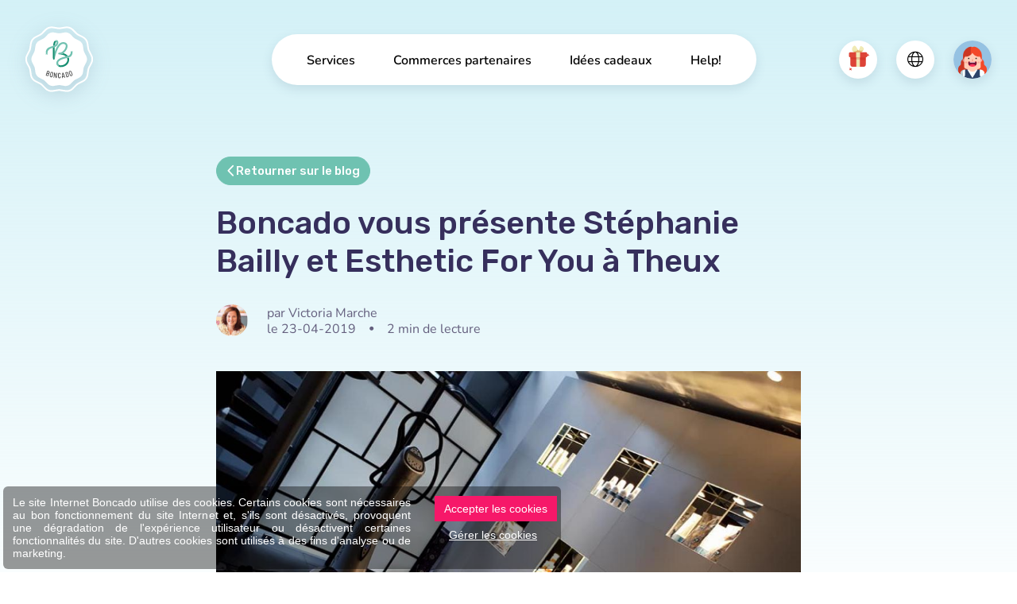

--- FILE ---
content_type: text/html; charset=UTF-8
request_url: https://www.boncado.be/fr/blog/stephanie-bailly-et-esthetic-for-you-a-theux.htm
body_size: 7550
content:
<!DOCTYPE html> <html prefix="fb: http://ogp.me/ns/fb" lang="fr"> <head> <meta charset="utf-8" /> <title>Une idée cadeau pour les femmes? Esthétic For You à Theux.</title> <meta name="description" content="Pour la fête des mères, la Saint-Valentin ou comme idée cadeau pour Noël, achetez en ligne un chèque-cadeau à valoir chez Esthétic For You et imprimez-le directement!" /> <meta name="keywords" content="" /> <meta name="author" content="" /> <meta name="designer" content="" /> <meta name="generator" content="CMS Impulsion" /> <meta name="application-name" content="" /> <meta name="contact" content=""/>   <meta name="viewport" content="width=device-width, initial-scale=1.0, minimum-scale=1.0, maximum-scale=1.0, user-scalable=no" />          <link rel="icon" href="/favicon.ico?impv=855c1569457dfe5dc7f79d7df70e672a" type="image/x-icon" /> <link rel="shortcut icon" href="/favicon.ico?impv=855c1569457dfe5dc7f79d7df70e672a" type="image/x-icon" />  <meta name="geo.position" content="" /> <meta name="ICBM" content="" /> <meta name="geo.region" content="BE-WLG" /> <meta name="geo.placename" content="Malmedy" /> <meta name="geo.country" content="Belgium" />  <meta name="google-site-verification" content="9dsj2P-yqDID7nr4DMeVNVCKaNQGs41QfDdqCtYfLRA" />  <meta name="facebook-domain-verification" content="" /> <meta property="og:title" content="Une idée cadeau pour les femmes? Esthétic For You à Theux."/> <meta property="og:url" content="https://www.boncado.be/fr/blog/stephanie-bailly-et-esthetic-for-you-a-theux.htm"/> <meta property="og:image" content="https://www.boncado.be/sites/boncado/files/images/blog/estheticforyou.jpg"/> <meta property="og:site_name" content="Boncado"/> <meta property="og:type" content="website"/> <meta property="og:description" content="Pour la fête des mères, la Saint-Valentin ou comme idée cadeau pour Noël, achetez en ligne un chèque-cadeau à valoir chez Esthétic For You et imprimez-le directement!"/> <link rel="alternate" href="https://www.boncado.be/fr/blog/stephanie-bailly-et-esthetic-for-you-a-theux.htm" hreflang="fr" /><link rel="alternate" href="https://www.boncado.be/nl/27/62.htm" hreflang="nl" /><link rel="alternate" href="https://www.boncado.be/de/27/62.htm" hreflang="de" /> <link rel="stylesheet" href="https://fonts.googleapis.com/css2?family=Rubik:ital,wght@0,300;0,400;0,500;0,600;0,700;0,800;0,900;1,300;1,400;1,500;1,600;1,700;1,800;1,900&display=swap&impv=855c1569457dfe5dc7f79d7df70e672a" type="text/css" media="screen" /><link rel="stylesheet" href="https://fonts.googleapis.com/css2?family=Nunito:ital,wght@0,200;0,300;0,400;0,500;0,600;0,700;0,800;0,900;0,1000;1,200;1,300;1,400;1,500;1,600;1,700;1,800;1,900;1,1000&display=swap&impv=855c1569457dfe5dc7f79d7df70e672a" type="text/css" media="screen" /><link rel="stylesheet" href="https://fonts.googleapis.com/css?family=Roboto:100,100i,300,300i,400,400i,500,500i,700,700i,900,900i&display=swap&impv=855c1569457dfe5dc7f79d7df70e672a" type="text/css" media="screen" /><link rel="stylesheet" href="https://fonts.googleapis.com/css?family=Quicksand:300,400,500,600,700&display=swap&impv=855c1569457dfe5dc7f79d7df70e672a" type="text/css" media="screen" /><link rel="stylesheet" href="/vendors/bootstrap-5.3.2/css/bootstrap.min.css?impv=855c1569457dfe5dc7f79d7df70e672a" type="text/css" media="screen" /><link rel="stylesheet" href="/vendors/fullpage/jquery.fullpage.min.css?impv=855c1569457dfe5dc7f79d7df70e672a" type="text/css" media="screen" /><link rel="stylesheet" href="/vendors/slick/slick.css?impv=855c1569457dfe5dc7f79d7df70e672a" type="text/css" media="screen" /><link rel="stylesheet" href="/vendors/slick/slick-lightbox.css?impv=855c1569457dfe5dc7f79d7df70e672a" type="text/css" media="screen" /><link rel="stylesheet" href="/vendors/swiper-11/swiper-bundle.min.css?impv=855c1569457dfe5dc7f79d7df70e672a" type="text/css" media="screen" /><link rel="stylesheet" href="/vendors/emojipicker/emojionearea.min.css?impv=855c1569457dfe5dc7f79d7df70e672a" type="text/css" media="screen" /><link rel="stylesheet" href="/vendors/animation-on-scroll/aos.css?impv=855c1569457dfe5dc7f79d7df70e672a" type="text/css" media="screen" /><link rel="stylesheet" href="/vendors/flatpickr/flatpickr.min.css?impv=855c1569457dfe5dc7f79d7df70e672a" type="text/css" media="screen" /><link rel="stylesheet" href="/vendors/jquery-upload/uploadfile.css?impv=855c1569457dfe5dc7f79d7df70e672a" type="text/css" media="screen" /><link rel="stylesheet" href="/vendors/fontawesome-pro-6.5.2/css/all.min.css?impv=855c1569457dfe5dc7f79d7df70e672a" type="text/css" media="screen" /><link rel="stylesheet" href="/vendors/paymentfont-1.2.5/css/paymentfont.css?impv=855c1569457dfe5dc7f79d7df70e672a" type="text/css" media="screen" /><link rel="stylesheet" href="/vendors/croppie/croppie.css?impv=855c1569457dfe5dc7f79d7df70e672a" type="text/css" media="screen" /><link rel="stylesheet" href="/vendors/jquery-gradient-picker/jquery.gradientPicker.css?impv=855c1569457dfe5dc7f79d7df70e672a" type="text/css" media="screen" /><link rel="stylesheet" href="/vendors/jquery-gradient-picker/vendor/jqPlugins/colorpicker/css/colorpicker.css?impv=855c1569457dfe5dc7f79d7df70e672a" type="text/css" media="screen" /><link rel="stylesheet" href="/vendors/pickr/pickr.nano.min.css?impv=855c1569457dfe5dc7f79d7df70e672a" type="text/css" media="screen" /><link rel="stylesheet" href="/vendors/nouislider/nouislider.min.css?impv=855c1569457dfe5dc7f79d7df70e672a" type="text/css" media="screen" /><link rel="stylesheet" href="/vendors/lightgallery/css/lightgallery.min.css?impv=855c1569457dfe5dc7f79d7df70e672a" type="text/css" media="screen" /><link rel="stylesheet" href="/vendors/tippy-6/tippy.css?impv=855c1569457dfe5dc7f79d7df70e672a" type="text/css" media="screen" /><link rel="stylesheet" href="/css/app.css?impv=855c1569457dfe5dc7f79d7df70e672a" type="text/css" media="screen" /><style></style><script type="text/javascript" src="/vendors/lottie/lottie-player-2.0.4.js?impv=855c1569457dfe5dc7f79d7df70e672a"></script><link rel="stylesheet" href="https://cdn.impulsion.be/css/impsnippets.css" type="text/css" media="screen" /> <script async src="https://www.googletagmanager.com/gtag/js?id=AW-774149882"></script> <script>window.dataLayer = window.dataLayer || [];function gtag(){dataLayer.push(arguments);}gtag('js', new Date());gtag('config', 'AW-774149882');</script> <script async src="https://www.googletagmanager.com/gtag/js?id=UA-127794095-3"></script> <script>window.dataLayer = window.dataLayer || [];function gtag(){dataLayer.push(arguments);}gtag('js', new Date());gtag('config', 'UA-127794095-3');</script> <script>(function(w,d,s,l,i){w[l]=w[l]||[];w[l].push({'gtm.start':new Date().getTime(),event:'gtm.js'});var f=d.getElementsByTagName(s)[0],j=d.createElement(s),dl=l!='dataLayer'?'&l='+l:'';j.async=true;j.src='https://www.googletagmanager.com/gtm.js?id='+i+dl;f.parentNode.insertBefore(j,f);})(window,document,'script','dataLayer','GTM-PMH2QLM');</script>  <noscript><iframe src="https://www.googletagmanager.com/ns.html?id=GTM-PMH2QLM" height="0" width="0" style="display:none;visibility:hidden"></iframe></noscript> </head> <body class="" > <div id="loader-wrapper"> </div> <div class="bc-navbar"> <div class="navbar-inner d-flex align-items-center"> <div class="navbar-brand me-auto me-xl-10"> <a href="/"><img src="/img/logo-round.svg" alt="Une idée cadeau pour les femmes? Esthétic For You à Theux. - photo 1"></a> </div> <div class="bc-menu-offcanvas ms-lg-auto me-lg-3 me-xl-7 mx-xxl-auto"> <div class="bc-menu-offcanvas-body h-100"> <div class="d-lg-none"> <ul class="navbar-utilities navbar-mobile-utilities nav mb-4"> <li class="nav-item item-avatar m-0"> <a href="/fr/pro/s-identifier.htm" class="nav-link d-flex align-items-center"> <span class="item-icon me-3"><img src="/img/avatar-f.png" alt="Une idée cadeau pour les femmes? Esthétic For You à Theux. - photo 2"></span> <span class="fw-semibold">Log in</span> </a> </li> </ul> </div> <div class="navbar-nav-container"> <ul class="navbar-nav nav flex-lg-row"> <li class="nav-item nav-item-id-102"> <a href="/fr/services.htm" class="nav-link" data-city="" >Services</a> </li> <li class="nav-item nav-item-id-63"> <a href="/fr/annuaire.htm" class="nav-link gotodirectory" data-city="" >Commerces partenaires</a> </li> <li class="nav-item nav-item-id-144"> <a href="/fr/idees-cadeaux.htm" class="nav-link" data-city="" >Idées cadeaux</a> </li> <li class="nav-item nav-item-id-128"> <a href="/fr/help.htm" class="nav-link" data-city="" >Help!</a> </li> </ul> </div> <div class="d-lg-none"> <hr class="opacity-100 my-30px"> <ul class="navbar-nav nav"> <li class="nav-item"><a href="/fr/empty.htm" class="nav-link">J'offre un Boncado</a></li> <li class="nav-item"><a href="/fr/j-ai-recu-un-boncado.htm" class="nav-link">J'ai reçu un Boncado</a></li>  </ul> <ul class="social-links nav mt-30px"> <li class="nav-item"><a href="https://www.instagram.com/boncado.be/" class="nav-link" target="_blank"><i class="fab fa-instagram"></i></a></li> <li class="nav-item"><a href="https://www.facebook.com/Boncado.be/" class="nav-link" target="_blank"><i class="fab fa-facebook-f"></i></a></li> </ul> </div> </div> </div> <div class="navbar-utilities-container position-relative"> <ul class="navbar-utilities nav"> <li class="nav-item dropdown item-boncado"> <a href="#" class="nav-link" data-bs-toggle="dropdown" role="button"> <span class="item-icon"><lottie-player class="lottie-canvas" src="/img/lottie/gift-1.json" background="transparent" speed="1" loop autoplay style="height: 35px;"></lottie-player></span> </a> <div class="dropdown-menu dropdown-menu-end"> <div class="d-flex"> <a href="/" class="dropdown-item d-flex text-center flex-column px-20px py-3 px-sm-40px py-sm-4"> <img class="mb-10px" src="/img/icons/icon-offer-boncado.svg" height="56" alt="Une idée cadeau pour les femmes? Esthétic For You à Theux. - photo 3"> <span class="fw-medium">J'offre un Boncado</span> </a> <a href="/fr/j-ai-recu-un-boncado.htm" class="dropdown-item d-flex text-center flex-column px-20px py-3 px-sm-40px py-sm-4"> <img class="mb-10px" src="/img/icons/icon-receive-boncado.svg" height="56" alt="Une idée cadeau pour les femmes? Esthétic For You à Theux. - photo 4"> <span class="fw-medium">J'ai reçu un Boncado</span> </a> </div> </div> </li> <li class="nav-item dropdown language-dropdown"> <a href="#" class="nav-link" data-bs-toggle="dropdown" role="button" aria-haspopup="true" aria-expanded="false"> <span class="item-icon"><i class="fa-light fs-5 fa-globe"></i></span> </a> <ul class="dropdown-menu dropdown-menu-end"> <li><a class="dropdown-item" href="/fr/blog/stephanie-bailly-et-esthetic-for-you-a-theux.htm">FR</a></li> <li><a class="dropdown-item" href="/nl/27/62.htm">NL</a></li> <li><a class="dropdown-item" href="/de/27/62.htm">DE</a></li> </ul> </li> <li class="nav-item item-avatar"> <a href="/fr/pro/s-identifier.htm" class="nav-link"> <span class="item-icon"><img src="/img/avatar-f.png" alt="Une idée cadeau pour les femmes? Esthétic For You à Theux. - photo 5"></span> </a> </li> <li class="nav-item item-toggle d-lg-none"> <a href="#" class="nav-link bc-menu-offcanvas-toggle"> <div class="item-icon flex-column align-items-center"> <span class="_bar"></span> <span class="_bar"></span> </div> </a> </li> </ul> </div> </div> </div> <div class="navbar-fixed-offset"></div> <div class="backdrop-gradient-1 position-absolute top-0 left-0 right-0"></div> <section class="blog-post-section content-section-row bg-transparent pt-0 pb-3"> <div class="blog-post-banner pt-5 mb-0 d-flex align-items-end">  <div class="container position-relative z-index-2"> <div class="row"> <div class="col-lg-8 col-xxl-7 mx-auto"> <div class="banner-caption mb-5 mb-sm-1"> <div class="mb-4"> <a href="/fr/blog.htm" class="btn btn-rounded btn-primary mh-0"><i class="far fa-lg fa-angle-left"></i> Retourner sur le blog</a> </div> <div class="mb-30px"> <h1 class="m-0 text-midnight-blue fs-1 fw-medium"> Boncado vous présente Stéphanie Bailly et Esthetic For You à Theux </h1> </div> <div class="d-flex"> <div class="author-avatar"> <img src="/img/VM.jpg" alt="Une idée cadeau pour les femmes? Esthétic For You à Theux. - photo 6"> </div> <div class="col ms-3 ms-sm-4 lh-sm text-dolphin-gray"> <a href="https://www.linkedin.com/in/victoria-marche-46727166/" target="_blank">par Victoria Marche</a> <div class="d-flex flex-wrap">le 23-04-2019 <span class="mx-3 fs-7">&#8226;</span> 2 min de lecture</div> </div> </div> </div> </div> </div> </div> </div> </section> <section class="blog-post-section content-section-row bg-transparent pt-0 pb-3"> <div class="container"> <div class="row"> <div class="col-lg-8 col-xxl-7 mx-auto"> <p><br /><img class="img-responsive" src="/sites/boncado/files/images/blog/estheticforyou.jpg" alt="Une idée cadeau pour les femmes? Esthétic For You à Theux. - photo 7" width="1024" height="768" /></p> <p class="lead">Stéphanie, Emilie et Justine vous accueillent dans un institut de beauté mixte qui rassemble tout ce qui se fait de mieux en matière d'esthétique: soins du visage et soins du corps, pédicure et manucure, onglerie, maquillage... Mais elles sont également spécialisées dans le bien-être, le maquillage permanent, la tricopigmentation et la pose d'extensions de cils. En plus de leur savoir-faire, elles renforcent leurs soins avec des appareils qui permettent des résultats immédiats et durables comme, par exemple, sur les rides ou la cellulite. Et afin de prolonger à domicile les bienfaits obtenus en institut, elles proposent toute la gamme des produits Thalgo dans leur boutique.</p> <p>Stéphanie veut que le commerce local puisse résister face aux grandes enseignes. Grâce à la plateforme Boncado les commerçants, comme elle, ont un outil.</p> <p><strong>Boncado</strong> a proposé le questionnaire "<i>Magie</i>" à <strong>Stéphanie</strong> et ses réponses sont plutôt sympas.</p> <p> </p> <p><i><strong>B. : Stéphanie, quels ingrédients magiques faut-il mettre dans le chapeau pour " Abracadabra ! " te faire apparaître ?</strong></i></p> <p><strong>S.B. :</strong> Oh !?... De la Fleur de Franchimont, un pot de glace à la fraise (d'une marque très connue), mes amis, ma famille et j'arrive !</p> <p><br /><i><strong>B. : Dans ton spectacle, es-tu plutôt la magicienne, l'assistante, la volontaire du public ou une technicienne en coulisses ?</strong></i></p> <p><strong>S</strong><strong>.B. :</strong> Moi ? Moi, je suis celle que l'on coupe en 2.</p> <p><br /><i><strong>B. : Quel pouvoir magique aimerais-tu avoir ?</strong></i></p> <p><strong>S.B. :</strong> Pouvoir me cloner afin de déléguer tout ce que je n'ai pas envie de faire pendant que je profite de ma terrasse avec un verre de Fleur de Franchimont.</p> <p><br /><i><strong>B. : Que ferais-tu d'une baguette magique ?</strong></i></p> <p><strong>S.B. :</strong> Je ne la laisserais pas dans un tiroir ! Alors, c'est peut-être bateau, mais j'irais voir chacune de mes copines et je leur offrirais ce dont elles ont besoin pour alléger leurs soucis du quotidien.</p> <p><br /><i><strong>B. : Si tu pouvais faire disparaître une chose ou quelqu'un...  </strong></i></p> <p><strong>S.B. :</strong> Je ferais disparaître l'argent. Pouvoir juste rendre service aux gens sans rien attendre derrière.</p> <p> </p> <p><i><strong>B. : Quelle est ta devise ou ton expression favorite ?</strong></i></p> <p><strong>S.B. :</strong> Alors ce n'est pas une expression mais on m'appelle "La marraine la bonne fée". En plus, ça colle super bien au thème " Magie " !</p> <p> </p> <p><br />Stéphanie est un condensé d'humour, d'énergie et de générosité. <strong>Avec Boncado vous offrez à vos proches un moment de bien-être dans une ambiance familiale et une jolie rencontre.</strong></p> <p>A bientôt pour découvrir, avec Boncado, d’autres commerçants passionnés ;-)</p> <p> </p> <p class="text-center"><a class="btn btn-primary" href="https://www.boncado.be/fr/esthetic-for-you.htm">Esthetic for you</a></p> <br> </div> </div> </div> </section> <section class="content-section-row bg-transparent pt-0 pb-8"> <div class="container"> <div class="row"> <div class="col-lg-8 col-xxl-7 mx-auto"> <hr class="opacity-100 my-4"> <div class="mb-4"> Partagez cet article... </div> <div class="share-this-article d-flex"> <div class="img-container border-round-xxs overflow-hidden me-4"> <img src="/sites/boncado/files/images/blog/Esthetic-for-you-theux-idee-cadeau.jpg" alt="Une idée cadeau pour les femmes? Esthétic For You à Theux. - photo 8"> </div> <div class="col"> <h6 class="fw-medium fs-6"> Boncado vous présente Stéphanie Bailly et Esthetic For You à Theux </h6> <ul class="social-share-links nav"> <li class="nav-item me-3"><a href="#" class="nav-link bg-hover-primary text-hover-white"><i class="far fa-link"></i></a></li> <li class="nav-item me-3"><a target="_blank" href="https://www.facebook.com/sharer/sharer.php?u=https://www.boncado.be/fr/blog/stephanie-bailly-et-esthetic-for-you-a-theux.htm&quote=&hashtag=commercelocal" class="nav-link bg-hover-primary text-hover-white"><i class="fab fa-facebook-f"></i></a></li> <li class="nav-item me-3"><a target="_blank" href="https://twitter.com/intent/tweet?url=https://www.boncado.be/fr/blog/stephanie-bailly-et-esthetic-for-you-a-theux.htm&text=Une+id%C3%A9e+cadeau+pour+les+femmes%3F+Esth%C3%A9tic+For+You+%C3%A0+Theux.&via=Boncado&hashtags=commercelocal" class="nav-link bg-hover-primary text-hover-white"><i class="fa-brands fa-x-twitter"></i></a></li> <li class="nav-item me-3"><a target="_blank" href="https://www.linkedin.com/shareArticle?mini=true&url=https://www.boncado.be/fr/blog/stephanie-bailly-et-esthetic-for-you-a-theux.htm&title=Une+id%C3%A9e+cadeau+pour+les+femmes%3F+Esth%C3%A9tic+For+You+%C3%A0+Theux." class="nav-link bg-hover-primary text-hover-white"><i class="fa-brands fa-linkedin"></i></a></li> </ul> </div> </div> <hr class="opacity-100 my-4"> <br> <br> <br> <br> <div class="mb-4"> <h5 class="fw-bold">D'autres articles pourraient vous intéresser...</h5> </div> <div class="articles-list"> <div class="article-list-item d-flex flex-column flex-sm-row align-items-start"> <div class="mb-3 mb-sm-0 img-container border-round-xxs overflow-hidden order-sm-2"> <img src="/sites/boncado/files/IMG_1883.jpeg" class="img-fluid" alt="Une idée cadeau pour les femmes? Esthétic For You à Theux. - photo 9"> </div> <div class="col pe-lg-8 order-sm-1"> <a href="/fr/blog/un-nouveau-depart-culinaire-pour-michel-qui-reprend-l-auberge-du-lac-a-robertville.htm" class="fs-6 fw-medium text-font-title">Un nouveau départ culinaire pour Michel avec la reprise de l'Auberge du Lac, à Robertville </a>  </div> </div> <div class="article-list-item d-flex flex-column flex-sm-row align-items-start"> <div class="mb-3 mb-sm-0 img-container border-round-xxs overflow-hidden order-sm-2"> <img src="/sites/boncado/files/496934334_1119699206867075_5912673417923947966_n.jpg" class="img-fluid" alt="Une idée cadeau pour les femmes? Esthétic For You à Theux. - photo 10"> </div> <div class="col pe-lg-8 order-sm-1"> <a href="/fr/blog/restaurant-les-fines-gueules-charneux-cheques-cadeaux-en-ligne.htm" class="fs-6 fw-medium text-font-title">À Charneux, sur le plateau de Herve, on ne présente plus Les Fines Gueules tant l’adresse est connue. Le restaurant ne désemplit pas. Face aux...</a>  </div> </div> <div class="article-list-item d-flex flex-column flex-sm-row align-items-start"> <div class="mb-3 mb-sm-0 img-container border-round-xxs overflow-hidden order-sm-2"> <img src="/sites/boncado/files/472058694_1021670273328563_4716663784538163688_n.jpg" class="img-fluid" alt="Une idée cadeau pour les femmes? Esthétic For You à Theux. - photo 11"> </div> <div class="col pe-lg-8 order-sm-1"> <a href="/fr/blog/les-tables-du-cur-2025-neuf-restaurants-se-mobilisent-pour-le-centre-medical-heliporte.htm" class="fs-6 fw-medium text-font-title">Les Tables du Cœur 2025 : Gastronomie et solidarité au service du Centre Médical Héliporté </a>  </div> </div> </div> <div class="d-none d-sm-block"> <br> <br> </div> </div> </div> </div> </section> <div class="position-relative z-index-n py-30px"> <div class="backdrop-gradient-2 position-absolute bottom-0 left-0 right-0"></div> </div> <footer class="lp-footer"> <div class="container"> <div class="row"> <div class="col-xxl-10 mx-auto"> <div class="footer-brand mb-6"> <img src="/sites/boncado/files/images/logo-min.svg" class="img-fluid" alt="Une idée cadeau pour les femmes? Esthétic For You à Theux. - photo 12"> </div> <div class="mb-3 text-center"> <p> Soyez les premiers informés de notre actualité. </p> </div> <div class="mb-6"> <form class="newsletter-form" action=""> <div class="d-flex align-items-center m-0 position-relative"> <input type="email" name="email" class="form-control form-control-rounded bg-primary-fade ps-4 pe-6" placeholder="Adresse email"> <button type="submit" class="btn btn-rounded btn-theme-1 btn-primary-1 px-40px text-uppercase">S'inscrire</button> </div> </form> </div> <div class="mb-md-7 row"> <div class="mb-5 col-sm-6 col-lg-3"> <div class="footer-inner-block text-center"> <h6 class="mb-4 fs-7 fw-normal text-uppercase">BONCADO</h6> <ul class="list-unstyled lh-md"> <li><a class="" href="/">J'offre un Boncado</a></li> <li><a href="/fr/j-ai-recu-un-boncado.htm">J'ai reçu un Boncado</a></li> <li><a href="/fr/idees-cadeaux.htm">Idées cadeaux</a></li> </ul> </div> </div> <div class="mb-5 col-sm-6 col-lg-3"> <div class="footer-inner-block text-center"> <h6 class="mb-4 fs-7 fw-normal text-uppercase">Services</h6> <ul class="list-unstyled lh-md"> <li><a href="/fr/entreprises.htm">Entreprises</a></li> <li><a href="/fr/solution-pour-villes-communes-associations.htm">Collectivités locales</a></li> <li><a href="/fr/pro/s-inscrire.htm">J'inscris mon commerce</a></li> </ul> </div> </div> <div class="mb-5 col-sm-6 col-lg-3"> <div class="footer-inner-block text-center"> <h6 class="mb-4 fs-7 fw-normal text-uppercase">LÉGAL</h6> <ul class="list-unstyled lh-md"> <li><a href="/fr/mentions-legales.htm" >Mentions légales</a></li><li><a href="/fr/protection-de-la-vie-privee1.htm" >Protection de la vie privée</a></li><li><a href="/fr/conditions-generales-de-vente.htm" >Conditions générales de vente</a></li><li><a href="/fr/contact-b2b.htm" >Contact B2B</a></li> </ul> </div> </div> <div class="mb-5 col-sm-6 col-lg-3"> <div class="footer-inner-block text-center"> <h6 class="mb-4 fs-7 fw-normal text-uppercase">HELP</h6> <ul class="list-unstyled lh-md"> <li><a href="/fr/contact-b2b.htm">Contact</a></li> <li><a href="/fr/faq.htm">FAQ</a></li> </ul> </div> </div> </div> <div class="d-flex justify-content-center flex-column align-items-center"> <ul class="social-links mb-5 nav mx-auto"> <li class="nav-item"><a href="https://www.instagram.com/boncado.be/" class="nav-link" target="_blank"><i class="fab fa-instagram"></i></a></li> <li class="nav-item"><a href="https://www.facebook.com/Boncado.be/" class="nav-link" target="_blank"><i class="fab fa-facebook-f"></i></a></li> </ul> <div class="copyright fs-7">© 2026 Boncado</div> </div> </div> </div> </div> </footer><script type="text/javascript" src="https://maps.googleapis.com/maps/api/js?key=AIzaSyDwhzxmU8IZD6Z0S9g4Q2ypu6TqNE3RXc4&libraries=places&region=BE&impv=855c1569457dfe5dc7f79d7df70e672a"></script><script type="text/javascript" src="https://js.stripe.com/v3/?impv=855c1569457dfe5dc7f79d7df70e672a"></script><script type="text/javascript" src="/vendors/sortablejs/Sortable.min.js?impv=855c1569457dfe5dc7f79d7df70e672a"></script><script type="text/javascript" src="/vendors/vue/httpVueLoader.min.js?impv=855c1569457dfe5dc7f79d7df70e672a"></script><script type="text/javascript" src="/vendors/vue/vue.js?impv=855c1569457dfe5dc7f79d7df70e672a"></script><script type="text/javascript" src="/vendors/vue/vuex.min.js?impv=855c1569457dfe5dc7f79d7df70e672a"></script><script type="text/javascript" src="/vendors/vue/vuejs-paginate-2.1.0.js?impv=855c1569457dfe5dc7f79d7df70e672a"></script><script type="text/javascript" src="/vendors/vue/vuedraggable.umd.min.js?impv=855c1569457dfe5dc7f79d7df70e672a"></script><script type="text/javascript" src="/vendors/jquery/jquery.min.js?impv=855c1569457dfe5dc7f79d7df70e672a"></script><script type="text/javascript" src="/vendors/popper/popper.min.js?impv=855c1569457dfe5dc7f79d7df70e672a"></script><script type="text/javascript" src="/vendors/bootstrap-5.3.2/js/bootstrap.min.js?impv=855c1569457dfe5dc7f79d7df70e672a"></script><script type="text/javascript" src="/vendors/moment-js/moment.js?impv=855c1569457dfe5dc7f79d7df70e672a"></script><script type="text/javascript" src="/vendors/flatpickr/flatpickr.min.js?impv=855c1569457dfe5dc7f79d7df70e672a"></script><script type="text/javascript" src="/vendors/jquery-validate/dist/jquery.validate.min.js?impv=855c1569457dfe5dc7f79d7df70e672a"></script><script type="text/javascript" src="/vendors/imagesloaded/imagesloaded.pkgd.min.js?impv=855c1569457dfe5dc7f79d7df70e672a"></script><script type="text/javascript" src="/vendors/fullpage/jquery.fullpage.min.js?impv=855c1569457dfe5dc7f79d7df70e672a"></script><script type="text/javascript" src="/vendors/parallax-js/parallax.min.js?impv=855c1569457dfe5dc7f79d7df70e672a"></script><script type="text/javascript" src="/vendors/jquery.lazy/jquery.lazy.min.js?impv=855c1569457dfe5dc7f79d7df70e672a"></script><script type="text/javascript" src="/vendors/jquery-matchHeight/jquery.matchHeight.min.js?impv=855c1569457dfe5dc7f79d7df70e672a"></script><script type="text/javascript" src="/vendors/nstSlider/jquery.nstSlider.min.js?impv=855c1569457dfe5dc7f79d7df70e672a"></script><script type="text/javascript" src="/vendors/bootstrap/js/bootstrap-tabcollapse.js?impv=855c1569457dfe5dc7f79d7df70e672a"></script><script type="text/javascript" src="/vendors/bootbox/bootbox.all.min.js?impv=855c1569457dfe5dc7f79d7df70e672a"></script><script type="text/javascript" src="/vendors/slick/slick.min.js?impv=855c1569457dfe5dc7f79d7df70e672a"></script><script type="text/javascript" src="/vendors/slick/slick-lightbox.min.js?impv=855c1569457dfe5dc7f79d7df70e672a"></script><script type="text/javascript" src="/vendors/swiper-11/swiper-bundle.min.js?impv=855c1569457dfe5dc7f79d7df70e672a"></script><script type="text/javascript" src="/vendors/emojipicker/emojionearea.min.js?impv=855c1569457dfe5dc7f79d7df70e672a"></script><script type="text/javascript" src="/vendors/animation-on-scroll/aos.js?impv=855c1569457dfe5dc7f79d7df70e672a"></script><script type="text/javascript" src="/vendors/progress-loader/nprogress.min.js?impv=855c1569457dfe5dc7f79d7df70e672a"></script><script type="text/javascript" src="/vendors/sticky-kit/jquery.sticky-kit.js?impv=855c1569457dfe5dc7f79d7df70e672a"></script><script type="text/javascript" src="/vendors/jquery-countdown/jquery.countdown.min.js?impv=855c1569457dfe5dc7f79d7df70e672a"></script><script type="text/javascript" src="/vendors/inputmask/inputmask.min.js?impv=855c1569457dfe5dc7f79d7df70e672a"></script><script type="text/javascript" src="/vendors/jquery-upload/jquery.uploadfile.min.js?impv=855c1569457dfe5dc7f79d7df70e672a"></script><script type="text/javascript" src="/vendors/include/include-min.js?impv=855c1569457dfe5dc7f79d7df70e672a"></script><script type="text/javascript" src="/vendors/croppie/croppie.js?impv=855c1569457dfe5dc7f79d7df70e672a"></script><script type="text/javascript" src="/vendors/tippy-6/tippy.umd.min.js?impv=855c1569457dfe5dc7f79d7df70e672a"></script><script type="text/javascript" src="/vendors/jquery-gradient-picker/vendor/jqPlugins/colorpicker/js/colorpicker.js?impv=855c1569457dfe5dc7f79d7df70e672a"></script><script type="text/javascript" src="/vendors/jquery-gradient-picker/jquery.gradientPicker.js?impv=855c1569457dfe5dc7f79d7df70e672a"></script><script type="text/javascript" src="/vendors/jquery-upload/jquery.uploadfile.min.js?impv=855c1569457dfe5dc7f79d7df70e672a"></script><script type="text/javascript" src="/vendors/pickr/pickr.es5.min.js?impv=855c1569457dfe5dc7f79d7df70e672a"></script><script type="text/javascript" src="/vendors/tinymce/js/tinymce/tinymce.min.js?impv=855c1569457dfe5dc7f79d7df70e672a"></script><script type="text/javascript" src="/vendors/nouislider/nouislider.min.js?impv=855c1569457dfe5dc7f79d7df70e672a"></script><script type="text/javascript" src="/vendors/lightgallery/js/lightgallery.min.js?impv=855c1569457dfe5dc7f79d7df70e672a"></script><script type="text/javascript" src="/vendors/gsap/gsap.min.js?impv=855c1569457dfe5dc7f79d7df70e672a"></script><script type="text/javascript" src="/vendors/gsap/ScrollTrigger.min.js?impv=855c1569457dfe5dc7f79d7df70e672a"></script><script type="text/javascript" src="/js/utils.js?impv=855c1569457dfe5dc7f79d7df70e672a"></script><script type="text/javascript" src="/js/voucher-builder-3.0.js?impv=855c1569457dfe5dc7f79d7df70e672a"></script><script type="text/javascript" src="/js/store-directory.js?impv=855c1569457dfe5dc7f79d7df70e672a"></script><script type="text/javascript" src="/js/directory.js?impv=855c1569457dfe5dc7f79d7df70e672a"></script><script type="text/javascript" src="/js/app.js?impv=855c1569457dfe5dc7f79d7df70e672a"></script><script type="text/javascript" src="/js/common.js?impv=855c1569457dfe5dc7f79d7df70e672a"></script><script type="text/javascript" src="/js/publicstripe.js?impv=855c1569457dfe5dc7f79d7df70e672a"></script><script type="text/javascript" src="/vendors/html5-qrcode/minified/html5-qrcode.min.js?impv=855c1569457dfe5dc7f79d7df70e672a"></script><script type="text/javascript" src="/vendors/curl2php/js/highlight.pack.js?impv=855c1569457dfe5dc7f79d7df70e672a"></script><script type="text/javascript" src="/vendors/curl2php/js/common.js?impv=855c1569457dfe5dc7f79d7df70e672a"></script><script type="text/javascript" src="/vendors/curl2php/js/curl-to-php.js?impv=855c1569457dfe5dc7f79d7df70e672a"></script><script type="text/javascript" src="https://cdn.impulsion.be/js/impChat.js?user=boncado&lang=fr&impv=855c1569457dfe5dc7f79d7df70e672a"></script> <div class="impsnippet impsnippet_h_info impsnippet_h_info_pos_bottom_left" id="gdpr_cookies_settings_alert" data-refresh="-1"> <div class="impsnippet_h_info_msg" style="background-color:rgba(0,0,0,0.4); "> <div class="impsnippet_row responsive"> <div style="max-height: 80px; overflow: auto;" class="impsnippet_col impsnippet_col_3 impsnippet_text_justify"> <p >Le site Internet Boncado utilise des cookies. Certains cookies sont nécessaires au bon fonctionnement du site Internet et, s'ils sont désactivés, provoquent une dégradation de l'expérience utilisateur ou désactivent certaines fonctionnalités du site. D'autres cookies sont utilisés à des fins d'analyse ou de marketing.</p> </div> <div class="impsnippet_col impsnippet_col_1 impsnippet_text_center"> <p> <a href="#" class="impsnippet_btn impsnippet_btn_primary" id="gdpr_accept_cookies" style="background-color:#F61869;" data-choice="all">Accepter les cookies</a> </p><p> <a href="#" class="impsnippet_btn impsnippet_btn_transparent" id="gdpr_set_cookies" style="">Gérer les cookies</a> </p> </div> </div> </div> </div> <script type="text/javascript" src="https://cdn.impulsion.be/js/impSnippets.js"></script> <script> var oid = document.querySelector("#gacid").getAttribute('data-gacid');gtag('event', 'conversion', { 'send_to': 'AW-774149882/6mFNCLj6vJEBEPqtkvEC', 'transaction_id': oid});</script>  <script>var _paq = window._paq = window._paq || [];/* tracker methods like "setCustomDimension" should be called before "trackPageView" */_paq.push(['trackPageView']);_paq.push(['enableLinkTracking']);(function() {var u="https://piwik.impulsion.be/";_paq.push(['setTrackerUrl', u+'piwik.php']);_paq.push(['setSiteId', '65']);var d=document, g=d.createElement('script'), s=d.getElementsByTagName('script')[0];g.async=true; g.src=u+'piwik.js'; s.parentNode.insertBefore(g,s);})();</script>  </body> </html>

--- FILE ---
content_type: text/html; charset=UTF-8
request_url: https://www.boncado.be/fr/blog/stephanie-bailly-et-esthetic-for-you-a-theux.htm
body_size: 7468
content:
<!DOCTYPE html> <html prefix="fb: http://ogp.me/ns/fb" lang="fr"> <head> <meta charset="utf-8" /> <title>Une idée cadeau pour les femmes? Esthétic For You à Theux.</title> <meta name="description" content="Pour la fête des mères, la Saint-Valentin ou comme idée cadeau pour Noël, achetez en ligne un chèque-cadeau à valoir chez Esthétic For You et imprimez-le directement!" /> <meta name="keywords" content="" /> <meta name="author" content="" /> <meta name="designer" content="" /> <meta name="generator" content="CMS Impulsion" /> <meta name="application-name" content="" /> <meta name="contact" content=""/>   <meta name="viewport" content="width=device-width, initial-scale=1.0, minimum-scale=1.0, maximum-scale=1.0, user-scalable=no" />          <link rel="icon" href="/favicon.ico?impv=855c1569457dfe5dc7f79d7df70e672a" type="image/x-icon" /> <link rel="shortcut icon" href="/favicon.ico?impv=855c1569457dfe5dc7f79d7df70e672a" type="image/x-icon" />  <meta name="geo.position" content="" /> <meta name="ICBM" content="" /> <meta name="geo.region" content="BE-WLG" /> <meta name="geo.placename" content="Malmedy" /> <meta name="geo.country" content="Belgium" />  <meta name="google-site-verification" content="9dsj2P-yqDID7nr4DMeVNVCKaNQGs41QfDdqCtYfLRA" />  <meta name="facebook-domain-verification" content="" /> <meta property="og:title" content="Une idée cadeau pour les femmes? Esthétic For You à Theux."/> <meta property="og:url" content="https://www.boncado.be/fr/blog/stephanie-bailly-et-esthetic-for-you-a-theux.htm"/> <meta property="og:image" content="https://www.boncado.be/sites/boncado/files/images/blog/estheticforyou.jpg"/> <meta property="og:site_name" content="Boncado"/> <meta property="og:type" content="website"/> <meta property="og:description" content="Pour la fête des mères, la Saint-Valentin ou comme idée cadeau pour Noël, achetez en ligne un chèque-cadeau à valoir chez Esthétic For You et imprimez-le directement!"/> <link rel="alternate" href="https://www.boncado.be/fr/blog/stephanie-bailly-et-esthetic-for-you-a-theux.htm" hreflang="fr" /><link rel="alternate" href="https://www.boncado.be/nl/27/62.htm" hreflang="nl" /><link rel="alternate" href="https://www.boncado.be/de/27/62.htm" hreflang="de" /> <link rel="stylesheet" href="https://fonts.googleapis.com/css2?family=Rubik:ital,wght@0,300;0,400;0,500;0,600;0,700;0,800;0,900;1,300;1,400;1,500;1,600;1,700;1,800;1,900&display=swap&impv=855c1569457dfe5dc7f79d7df70e672a" type="text/css" media="screen" /><link rel="stylesheet" href="https://fonts.googleapis.com/css2?family=Nunito:ital,wght@0,200;0,300;0,400;0,500;0,600;0,700;0,800;0,900;0,1000;1,200;1,300;1,400;1,500;1,600;1,700;1,800;1,900;1,1000&display=swap&impv=855c1569457dfe5dc7f79d7df70e672a" type="text/css" media="screen" /><link rel="stylesheet" href="https://fonts.googleapis.com/css?family=Roboto:100,100i,300,300i,400,400i,500,500i,700,700i,900,900i&display=swap&impv=855c1569457dfe5dc7f79d7df70e672a" type="text/css" media="screen" /><link rel="stylesheet" href="https://fonts.googleapis.com/css?family=Quicksand:300,400,500,600,700&display=swap&impv=855c1569457dfe5dc7f79d7df70e672a" type="text/css" media="screen" /><link rel="stylesheet" href="/vendors/bootstrap-5.3.2/css/bootstrap.min.css?impv=855c1569457dfe5dc7f79d7df70e672a" type="text/css" media="screen" /><link rel="stylesheet" href="/vendors/fullpage/jquery.fullpage.min.css?impv=855c1569457dfe5dc7f79d7df70e672a" type="text/css" media="screen" /><link rel="stylesheet" href="/vendors/slick/slick.css?impv=855c1569457dfe5dc7f79d7df70e672a" type="text/css" media="screen" /><link rel="stylesheet" href="/vendors/slick/slick-lightbox.css?impv=855c1569457dfe5dc7f79d7df70e672a" type="text/css" media="screen" /><link rel="stylesheet" href="/vendors/swiper-11/swiper-bundle.min.css?impv=855c1569457dfe5dc7f79d7df70e672a" type="text/css" media="screen" /><link rel="stylesheet" href="/vendors/emojipicker/emojionearea.min.css?impv=855c1569457dfe5dc7f79d7df70e672a" type="text/css" media="screen" /><link rel="stylesheet" href="/vendors/animation-on-scroll/aos.css?impv=855c1569457dfe5dc7f79d7df70e672a" type="text/css" media="screen" /><link rel="stylesheet" href="/vendors/flatpickr/flatpickr.min.css?impv=855c1569457dfe5dc7f79d7df70e672a" type="text/css" media="screen" /><link rel="stylesheet" href="/vendors/jquery-upload/uploadfile.css?impv=855c1569457dfe5dc7f79d7df70e672a" type="text/css" media="screen" /><link rel="stylesheet" href="/vendors/fontawesome-pro-6.5.2/css/all.min.css?impv=855c1569457dfe5dc7f79d7df70e672a" type="text/css" media="screen" /><link rel="stylesheet" href="/vendors/paymentfont-1.2.5/css/paymentfont.css?impv=855c1569457dfe5dc7f79d7df70e672a" type="text/css" media="screen" /><link rel="stylesheet" href="/vendors/croppie/croppie.css?impv=855c1569457dfe5dc7f79d7df70e672a" type="text/css" media="screen" /><link rel="stylesheet" href="/vendors/jquery-gradient-picker/jquery.gradientPicker.css?impv=855c1569457dfe5dc7f79d7df70e672a" type="text/css" media="screen" /><link rel="stylesheet" href="/vendors/jquery-gradient-picker/vendor/jqPlugins/colorpicker/css/colorpicker.css?impv=855c1569457dfe5dc7f79d7df70e672a" type="text/css" media="screen" /><link rel="stylesheet" href="/vendors/pickr/pickr.nano.min.css?impv=855c1569457dfe5dc7f79d7df70e672a" type="text/css" media="screen" /><link rel="stylesheet" href="/vendors/nouislider/nouislider.min.css?impv=855c1569457dfe5dc7f79d7df70e672a" type="text/css" media="screen" /><link rel="stylesheet" href="/vendors/lightgallery/css/lightgallery.min.css?impv=855c1569457dfe5dc7f79d7df70e672a" type="text/css" media="screen" /><link rel="stylesheet" href="/vendors/tippy-6/tippy.css?impv=855c1569457dfe5dc7f79d7df70e672a" type="text/css" media="screen" /><link rel="stylesheet" href="/css/app.css?impv=855c1569457dfe5dc7f79d7df70e672a" type="text/css" media="screen" /><style></style><script type="text/javascript" src="/vendors/lottie/lottie-player-2.0.4.js?impv=855c1569457dfe5dc7f79d7df70e672a"></script><link rel="stylesheet" href="https://cdn.impulsion.be/css/impsnippets.css" type="text/css" media="screen" /> <script async src="https://www.googletagmanager.com/gtag/js?id=AW-774149882"></script> <script>window.dataLayer = window.dataLayer || [];function gtag(){dataLayer.push(arguments);}gtag('js', new Date());gtag('config', 'AW-774149882');</script> <script async src="https://www.googletagmanager.com/gtag/js?id=UA-127794095-3"></script> <script>window.dataLayer = window.dataLayer || [];function gtag(){dataLayer.push(arguments);}gtag('js', new Date());gtag('config', 'UA-127794095-3');</script> <script>(function(w,d,s,l,i){w[l]=w[l]||[];w[l].push({'gtm.start':new Date().getTime(),event:'gtm.js'});var f=d.getElementsByTagName(s)[0],j=d.createElement(s),dl=l!='dataLayer'?'&l='+l:'';j.async=true;j.src='https://www.googletagmanager.com/gtm.js?id='+i+dl;f.parentNode.insertBefore(j,f);})(window,document,'script','dataLayer','GTM-PMH2QLM');</script>  <noscript><iframe src="https://www.googletagmanager.com/ns.html?id=GTM-PMH2QLM" height="0" width="0" style="display:none;visibility:hidden"></iframe></noscript> </head> <body class="" > <div id="loader-wrapper"> </div> <div class="bc-navbar"> <div class="navbar-inner d-flex align-items-center"> <div class="navbar-brand me-auto me-xl-10"> <a href="/"><img src="/img/logo-round.svg" alt="Une idée cadeau pour les femmes? Esthétic For You à Theux. - photo 1"></a> </div> <div class="bc-menu-offcanvas ms-lg-auto me-lg-3 me-xl-7 mx-xxl-auto"> <div class="bc-menu-offcanvas-body h-100"> <div class="d-lg-none"> <ul class="navbar-utilities navbar-mobile-utilities nav mb-4"> <li class="nav-item item-avatar m-0"> <a href="/fr/pro/s-identifier.htm" class="nav-link d-flex align-items-center"> <span class="item-icon me-3"><img src="/img/avatar-f.png" alt="Une idée cadeau pour les femmes? Esthétic For You à Theux. - photo 2"></span> <span class="fw-semibold">Log in</span> </a> </li> </ul> </div> <div class="navbar-nav-container"> <ul class="navbar-nav nav flex-lg-row"> <li class="nav-item nav-item-id-102"> <a href="/fr/services.htm" class="nav-link" data-city="" >Services</a> </li> <li class="nav-item nav-item-id-63"> <a href="/fr/annuaire.htm" class="nav-link gotodirectory" data-city="" >Commerces partenaires</a> </li> <li class="nav-item nav-item-id-144"> <a href="/fr/idees-cadeaux.htm" class="nav-link" data-city="" >Idées cadeaux</a> </li> <li class="nav-item nav-item-id-128"> <a href="/fr/help.htm" class="nav-link" data-city="" >Help!</a> </li> </ul> </div> <div class="d-lg-none"> <hr class="opacity-100 my-30px"> <ul class="navbar-nav nav"> <li class="nav-item"><a href="/fr/empty.htm" class="nav-link">J'offre un Boncado</a></li> <li class="nav-item"><a href="/fr/j-ai-recu-un-boncado.htm" class="nav-link">J'ai reçu un Boncado</a></li>  </ul> <ul class="social-links nav mt-30px"> <li class="nav-item"><a href="https://www.instagram.com/boncado.be/" class="nav-link" target="_blank"><i class="fab fa-instagram"></i></a></li> <li class="nav-item"><a href="https://www.facebook.com/Boncado.be/" class="nav-link" target="_blank"><i class="fab fa-facebook-f"></i></a></li> </ul> </div> </div> </div> <div class="navbar-utilities-container position-relative"> <ul class="navbar-utilities nav"> <li class="nav-item dropdown item-boncado"> <a href="#" class="nav-link" data-bs-toggle="dropdown" role="button"> <span class="item-icon"><lottie-player class="lottie-canvas" src="/img/lottie/gift-1.json" background="transparent" speed="1" loop autoplay style="height: 35px;"></lottie-player></span> </a> <div class="dropdown-menu dropdown-menu-end"> <div class="d-flex"> <a href="/" class="dropdown-item d-flex text-center flex-column px-20px py-3 px-sm-40px py-sm-4"> <img class="mb-10px" src="/img/icons/icon-offer-boncado.svg" height="56" alt="Une idée cadeau pour les femmes? Esthétic For You à Theux. - photo 3"> <span class="fw-medium">J'offre un Boncado</span> </a> <a href="/fr/j-ai-recu-un-boncado.htm" class="dropdown-item d-flex text-center flex-column px-20px py-3 px-sm-40px py-sm-4"> <img class="mb-10px" src="/img/icons/icon-receive-boncado.svg" height="56" alt="Une idée cadeau pour les femmes? Esthétic For You à Theux. - photo 4"> <span class="fw-medium">J'ai reçu un Boncado</span> </a> </div> </div> </li> <li class="nav-item dropdown language-dropdown"> <a href="#" class="nav-link" data-bs-toggle="dropdown" role="button" aria-haspopup="true" aria-expanded="false"> <span class="item-icon"><i class="fa-light fs-5 fa-globe"></i></span> </a> <ul class="dropdown-menu dropdown-menu-end"> <li><a class="dropdown-item" href="/fr/blog/stephanie-bailly-et-esthetic-for-you-a-theux.htm">FR</a></li> <li><a class="dropdown-item" href="/nl/27/62.htm">NL</a></li> <li><a class="dropdown-item" href="/de/27/62.htm">DE</a></li> </ul> </li> <li class="nav-item item-avatar"> <a href="/fr/pro/s-identifier.htm" class="nav-link"> <span class="item-icon"><img src="/img/avatar-f.png" alt="Une idée cadeau pour les femmes? Esthétic For You à Theux. - photo 5"></span> </a> </li> <li class="nav-item item-toggle d-lg-none"> <a href="#" class="nav-link bc-menu-offcanvas-toggle"> <div class="item-icon flex-column align-items-center"> <span class="_bar"></span> <span class="_bar"></span> </div> </a> </li> </ul> </div> </div> </div> <div class="navbar-fixed-offset"></div> <div class="backdrop-gradient-1 position-absolute top-0 left-0 right-0"></div> <section class="blog-post-section content-section-row bg-transparent pt-0 pb-3"> <div class="blog-post-banner pt-5 mb-0 d-flex align-items-end">  <div class="container position-relative z-index-2"> <div class="row"> <div class="col-lg-8 col-xxl-7 mx-auto"> <div class="banner-caption mb-5 mb-sm-1"> <div class="mb-4"> <a href="/fr/blog.htm" class="btn btn-rounded btn-primary mh-0"><i class="far fa-lg fa-angle-left"></i> Retourner sur le blog</a> </div> <div class="mb-30px"> <h1 class="m-0 text-midnight-blue fs-1 fw-medium"> Boncado vous présente Stéphanie Bailly et Esthetic For You à Theux </h1> </div> <div class="d-flex"> <div class="author-avatar"> <img src="/img/VM.jpg" alt="Une idée cadeau pour les femmes? Esthétic For You à Theux. - photo 6"> </div> <div class="col ms-3 ms-sm-4 lh-sm text-dolphin-gray"> <a href="https://www.linkedin.com/in/victoria-marche-46727166/" target="_blank">par Victoria Marche</a> <div class="d-flex flex-wrap">le 23-04-2019 <span class="mx-3 fs-7">&#8226;</span> 2 min de lecture</div> </div> </div> </div> </div> </div> </div> </div> </section> <section class="blog-post-section content-section-row bg-transparent pt-0 pb-3"> <div class="container"> <div class="row"> <div class="col-lg-8 col-xxl-7 mx-auto"> <p><br /><img class="img-responsive" src="/sites/boncado/files/images/blog/estheticforyou.jpg" alt="Une idée cadeau pour les femmes? Esthétic For You à Theux. - photo 7" width="1024" height="768" /></p> <p class="lead">Stéphanie, Emilie et Justine vous accueillent dans un institut de beauté mixte qui rassemble tout ce qui se fait de mieux en matière d'esthétique: soins du visage et soins du corps, pédicure et manucure, onglerie, maquillage... Mais elles sont également spécialisées dans le bien-être, le maquillage permanent, la tricopigmentation et la pose d'extensions de cils. En plus de leur savoir-faire, elles renforcent leurs soins avec des appareils qui permettent des résultats immédiats et durables comme, par exemple, sur les rides ou la cellulite. Et afin de prolonger à domicile les bienfaits obtenus en institut, elles proposent toute la gamme des produits Thalgo dans leur boutique.</p> <p>Stéphanie veut que le commerce local puisse résister face aux grandes enseignes. Grâce à la plateforme Boncado les commerçants, comme elle, ont un outil.</p> <p><strong>Boncado</strong> a proposé le questionnaire "<i>Magie</i>" à <strong>Stéphanie</strong> et ses réponses sont plutôt sympas.</p> <p> </p> <p><i><strong>B. : Stéphanie, quels ingrédients magiques faut-il mettre dans le chapeau pour " Abracadabra ! " te faire apparaître ?</strong></i></p> <p><strong>S.B. :</strong> Oh !?... De la Fleur de Franchimont, un pot de glace à la fraise (d'une marque très connue), mes amis, ma famille et j'arrive !</p> <p><br /><i><strong>B. : Dans ton spectacle, es-tu plutôt la magicienne, l'assistante, la volontaire du public ou une technicienne en coulisses ?</strong></i></p> <p><strong>S</strong><strong>.B. :</strong> Moi ? Moi, je suis celle que l'on coupe en 2.</p> <p><br /><i><strong>B. : Quel pouvoir magique aimerais-tu avoir ?</strong></i></p> <p><strong>S.B. :</strong> Pouvoir me cloner afin de déléguer tout ce que je n'ai pas envie de faire pendant que je profite de ma terrasse avec un verre de Fleur de Franchimont.</p> <p><br /><i><strong>B. : Que ferais-tu d'une baguette magique ?</strong></i></p> <p><strong>S.B. :</strong> Je ne la laisserais pas dans un tiroir ! Alors, c'est peut-être bateau, mais j'irais voir chacune de mes copines et je leur offrirais ce dont elles ont besoin pour alléger leurs soucis du quotidien.</p> <p><br /><i><strong>B. : Si tu pouvais faire disparaître une chose ou quelqu'un...  </strong></i></p> <p><strong>S.B. :</strong> Je ferais disparaître l'argent. Pouvoir juste rendre service aux gens sans rien attendre derrière.</p> <p> </p> <p><i><strong>B. : Quelle est ta devise ou ton expression favorite ?</strong></i></p> <p><strong>S.B. :</strong> Alors ce n'est pas une expression mais on m'appelle "La marraine la bonne fée". En plus, ça colle super bien au thème " Magie " !</p> <p> </p> <p><br />Stéphanie est un condensé d'humour, d'énergie et de générosité. <strong>Avec Boncado vous offrez à vos proches un moment de bien-être dans une ambiance familiale et une jolie rencontre.</strong></p> <p>A bientôt pour découvrir, avec Boncado, d’autres commerçants passionnés ;-)</p> <p> </p> <p class="text-center"><a class="btn btn-primary" href="https://www.boncado.be/fr/esthetic-for-you.htm">Esthetic for you</a></p> <br> </div> </div> </div> </section> <section class="content-section-row bg-transparent pt-0 pb-8"> <div class="container"> <div class="row"> <div class="col-lg-8 col-xxl-7 mx-auto"> <hr class="opacity-100 my-4"> <div class="mb-4"> Partagez cet article... </div> <div class="share-this-article d-flex"> <div class="img-container border-round-xxs overflow-hidden me-4"> <img src="/sites/boncado/files/images/blog/Esthetic-for-you-theux-idee-cadeau.jpg" alt="Une idée cadeau pour les femmes? Esthétic For You à Theux. - photo 8"> </div> <div class="col"> <h6 class="fw-medium fs-6"> Boncado vous présente Stéphanie Bailly et Esthetic For You à Theux </h6> <ul class="social-share-links nav"> <li class="nav-item me-3"><a href="#" class="nav-link bg-hover-primary text-hover-white"><i class="far fa-link"></i></a></li> <li class="nav-item me-3"><a target="_blank" href="https://www.facebook.com/sharer/sharer.php?u=https://www.boncado.be/fr/blog/stephanie-bailly-et-esthetic-for-you-a-theux.htm&quote=&hashtag=commercelocal" class="nav-link bg-hover-primary text-hover-white"><i class="fab fa-facebook-f"></i></a></li> <li class="nav-item me-3"><a target="_blank" href="https://twitter.com/intent/tweet?url=https://www.boncado.be/fr/blog/stephanie-bailly-et-esthetic-for-you-a-theux.htm&text=Une+id%C3%A9e+cadeau+pour+les+femmes%3F+Esth%C3%A9tic+For+You+%C3%A0+Theux.&via=Boncado&hashtags=commercelocal" class="nav-link bg-hover-primary text-hover-white"><i class="fa-brands fa-x-twitter"></i></a></li> <li class="nav-item me-3"><a target="_blank" href="https://www.linkedin.com/shareArticle?mini=true&url=https://www.boncado.be/fr/blog/stephanie-bailly-et-esthetic-for-you-a-theux.htm&title=Une+id%C3%A9e+cadeau+pour+les+femmes%3F+Esth%C3%A9tic+For+You+%C3%A0+Theux." class="nav-link bg-hover-primary text-hover-white"><i class="fa-brands fa-linkedin"></i></a></li> </ul> </div> </div> <hr class="opacity-100 my-4"> <br> <br> <br> <br> <div class="mb-4"> <h5 class="fw-bold">D'autres articles pourraient vous intéresser...</h5> </div> <div class="articles-list"> <div class="article-list-item d-flex flex-column flex-sm-row align-items-start"> <div class="mb-3 mb-sm-0 img-container border-round-xxs overflow-hidden order-sm-2"> <img src="/sites/boncado/files/images/blog/ipiccy_image.jpg" class="img-fluid" alt="Une idée cadeau pour les femmes? Esthétic For You à Theux. - photo 9"> </div> <div class="col pe-lg-8 order-sm-1"> <a href="/fr/blog/etablissements-fourgon-waimes.htm" class="fs-6 fw-medium text-font-title">Les Établissements Fourgon, c'est un véritable concept mêlant menuiserie et décoration qui s'est développé au fil des années </a>  </div> </div> <div class="article-list-item d-flex flex-column flex-sm-row align-items-start"> <div class="mb-3 mb-sm-0 img-container border-round-xxs overflow-hidden order-sm-2"> <img src="/sites/boncado/files/images/blog/Idee_cadeau_en_ligne_-_Boncado_est_la_solution_pour_un_cadeau_de_derniere_minute.png" class="img-fluid" alt="Une idée cadeau pour les femmes? Esthétic For You à Theux. - photo 10"> </div> <div class="col pe-lg-8 order-sm-1"> <a href="/fr/blog/de-nouvelles-idees-cadeaux-pour-vos-proches.htm" class="fs-6 fw-medium text-font-title">Bienvenue sur le Blog de Boncado, la solution pour les gens pressés, retardataires ou flemmards.Dans ce premier article, voyons l'intérêt de...</a>  </div> </div> <div class="article-list-item d-flex flex-column flex-sm-row align-items-start"> <div class="mb-3 mb-sm-0 img-container border-round-xxs overflow-hidden order-sm-2"> <img src="/sites/boncado/files/images/blog/artkose_PASTILLE.jpg" class="img-fluid" alt="Une idée cadeau pour les femmes? Esthétic For You à Theux. - photo 11"> </div> <div class="col pe-lg-8 order-sm-1"> <a href="/fr/blog/boncado-un-outil-ultra-simple-a-utiliser-et-un-service-en-plus-aux-clients-dartkose.htm" class="fs-6 fw-medium text-font-title">Miser sur le local dans le secteur de la déco d'intérieur c'est possible, Artkose le prouve avec succès </a>  </div> </div> </div> <div class="d-none d-sm-block"> <br> <br> </div> </div> </div> </div> </section> <div class="position-relative z-index-n py-30px"> <div class="backdrop-gradient-2 position-absolute bottom-0 left-0 right-0"></div> </div> <footer class="lp-footer"> <div class="container"> <div class="row"> <div class="col-xxl-10 mx-auto"> <div class="footer-brand mb-6"> <img src="/sites/boncado/files/images/logo-min.svg" class="img-fluid" alt="Une idée cadeau pour les femmes? Esthétic For You à Theux. - photo 12"> </div> <div class="mb-3 text-center"> <p> Soyez les premiers informés de notre actualité. </p> </div> <div class="mb-6"> <form class="newsletter-form" action=""> <div class="d-flex align-items-center m-0 position-relative"> <input type="email" name="email" class="form-control form-control-rounded bg-primary-fade ps-4 pe-6" placeholder="Adresse email"> <button type="submit" class="btn btn-rounded btn-theme-1 btn-primary-1 px-40px text-uppercase">S'inscrire</button> </div> </form> </div> <div class="mb-md-7 row"> <div class="mb-5 col-sm-6 col-lg-3"> <div class="footer-inner-block text-center"> <h6 class="mb-4 fs-7 fw-normal text-uppercase">BONCADO</h6> <ul class="list-unstyled lh-md"> <li><a class="" href="/">J'offre un Boncado</a></li> <li><a href="/fr/j-ai-recu-un-boncado.htm">J'ai reçu un Boncado</a></li> <li><a href="/fr/idees-cadeaux.htm">Idées cadeaux</a></li> </ul> </div> </div> <div class="mb-5 col-sm-6 col-lg-3"> <div class="footer-inner-block text-center"> <h6 class="mb-4 fs-7 fw-normal text-uppercase">Services</h6> <ul class="list-unstyled lh-md"> <li><a href="/fr/entreprises.htm">Entreprises</a></li> <li><a href="/fr/solution-pour-villes-communes-associations.htm">Collectivités locales</a></li> <li><a href="/fr/pro/s-inscrire.htm">J'inscris mon commerce</a></li> </ul> </div> </div> <div class="mb-5 col-sm-6 col-lg-3"> <div class="footer-inner-block text-center"> <h6 class="mb-4 fs-7 fw-normal text-uppercase">LÉGAL</h6> <ul class="list-unstyled lh-md"> <li><a href="/fr/mentions-legales.htm" >Mentions légales</a></li><li><a href="/fr/protection-de-la-vie-privee1.htm" >Protection de la vie privée</a></li><li><a href="/fr/conditions-generales-de-vente.htm" >Conditions générales de vente</a></li><li><a href="/fr/contact-b2b.htm" >Contact B2B</a></li> </ul> </div> </div> <div class="mb-5 col-sm-6 col-lg-3"> <div class="footer-inner-block text-center"> <h6 class="mb-4 fs-7 fw-normal text-uppercase">HELP</h6> <ul class="list-unstyled lh-md"> <li><a href="/fr/contact-b2b.htm">Contact</a></li> <li><a href="/fr/faq.htm">FAQ</a></li> </ul> </div> </div> </div> <div class="d-flex justify-content-center flex-column align-items-center"> <ul class="social-links mb-5 nav mx-auto"> <li class="nav-item"><a href="https://www.instagram.com/boncado.be/" class="nav-link" target="_blank"><i class="fab fa-instagram"></i></a></li> <li class="nav-item"><a href="https://www.facebook.com/Boncado.be/" class="nav-link" target="_blank"><i class="fab fa-facebook-f"></i></a></li> </ul> <div class="copyright fs-7">© 2026 Boncado</div> </div> </div> </div> </div> </footer><script type="text/javascript" src="https://maps.googleapis.com/maps/api/js?key=AIzaSyDwhzxmU8IZD6Z0S9g4Q2ypu6TqNE3RXc4&libraries=places&region=BE&impv=855c1569457dfe5dc7f79d7df70e672a"></script><script type="text/javascript" src="https://js.stripe.com/v3/?impv=855c1569457dfe5dc7f79d7df70e672a"></script><script type="text/javascript" src="/vendors/sortablejs/Sortable.min.js?impv=855c1569457dfe5dc7f79d7df70e672a"></script><script type="text/javascript" src="/vendors/vue/httpVueLoader.min.js?impv=855c1569457dfe5dc7f79d7df70e672a"></script><script type="text/javascript" src="/vendors/vue/vue.js?impv=855c1569457dfe5dc7f79d7df70e672a"></script><script type="text/javascript" src="/vendors/vue/vuex.min.js?impv=855c1569457dfe5dc7f79d7df70e672a"></script><script type="text/javascript" src="/vendors/vue/vuejs-paginate-2.1.0.js?impv=855c1569457dfe5dc7f79d7df70e672a"></script><script type="text/javascript" src="/vendors/vue/vuedraggable.umd.min.js?impv=855c1569457dfe5dc7f79d7df70e672a"></script><script type="text/javascript" src="/vendors/jquery/jquery.min.js?impv=855c1569457dfe5dc7f79d7df70e672a"></script><script type="text/javascript" src="/vendors/popper/popper.min.js?impv=855c1569457dfe5dc7f79d7df70e672a"></script><script type="text/javascript" src="/vendors/bootstrap-5.3.2/js/bootstrap.min.js?impv=855c1569457dfe5dc7f79d7df70e672a"></script><script type="text/javascript" src="/vendors/moment-js/moment.js?impv=855c1569457dfe5dc7f79d7df70e672a"></script><script type="text/javascript" src="/vendors/flatpickr/flatpickr.min.js?impv=855c1569457dfe5dc7f79d7df70e672a"></script><script type="text/javascript" src="/vendors/jquery-validate/dist/jquery.validate.min.js?impv=855c1569457dfe5dc7f79d7df70e672a"></script><script type="text/javascript" src="/vendors/imagesloaded/imagesloaded.pkgd.min.js?impv=855c1569457dfe5dc7f79d7df70e672a"></script><script type="text/javascript" src="/vendors/fullpage/jquery.fullpage.min.js?impv=855c1569457dfe5dc7f79d7df70e672a"></script><script type="text/javascript" src="/vendors/parallax-js/parallax.min.js?impv=855c1569457dfe5dc7f79d7df70e672a"></script><script type="text/javascript" src="/vendors/jquery.lazy/jquery.lazy.min.js?impv=855c1569457dfe5dc7f79d7df70e672a"></script><script type="text/javascript" src="/vendors/jquery-matchHeight/jquery.matchHeight.min.js?impv=855c1569457dfe5dc7f79d7df70e672a"></script><script type="text/javascript" src="/vendors/nstSlider/jquery.nstSlider.min.js?impv=855c1569457dfe5dc7f79d7df70e672a"></script><script type="text/javascript" src="/vendors/bootstrap/js/bootstrap-tabcollapse.js?impv=855c1569457dfe5dc7f79d7df70e672a"></script><script type="text/javascript" src="/vendors/bootbox/bootbox.all.min.js?impv=855c1569457dfe5dc7f79d7df70e672a"></script><script type="text/javascript" src="/vendors/slick/slick.min.js?impv=855c1569457dfe5dc7f79d7df70e672a"></script><script type="text/javascript" src="/vendors/slick/slick-lightbox.min.js?impv=855c1569457dfe5dc7f79d7df70e672a"></script><script type="text/javascript" src="/vendors/swiper-11/swiper-bundle.min.js?impv=855c1569457dfe5dc7f79d7df70e672a"></script><script type="text/javascript" src="/vendors/emojipicker/emojionearea.min.js?impv=855c1569457dfe5dc7f79d7df70e672a"></script><script type="text/javascript" src="/vendors/animation-on-scroll/aos.js?impv=855c1569457dfe5dc7f79d7df70e672a"></script><script type="text/javascript" src="/vendors/progress-loader/nprogress.min.js?impv=855c1569457dfe5dc7f79d7df70e672a"></script><script type="text/javascript" src="/vendors/sticky-kit/jquery.sticky-kit.js?impv=855c1569457dfe5dc7f79d7df70e672a"></script><script type="text/javascript" src="/vendors/jquery-countdown/jquery.countdown.min.js?impv=855c1569457dfe5dc7f79d7df70e672a"></script><script type="text/javascript" src="/vendors/inputmask/inputmask.min.js?impv=855c1569457dfe5dc7f79d7df70e672a"></script><script type="text/javascript" src="/vendors/jquery-upload/jquery.uploadfile.min.js?impv=855c1569457dfe5dc7f79d7df70e672a"></script><script type="text/javascript" src="/vendors/include/include-min.js?impv=855c1569457dfe5dc7f79d7df70e672a"></script><script type="text/javascript" src="/vendors/croppie/croppie.js?impv=855c1569457dfe5dc7f79d7df70e672a"></script><script type="text/javascript" src="/vendors/tippy-6/tippy.umd.min.js?impv=855c1569457dfe5dc7f79d7df70e672a"></script><script type="text/javascript" src="/vendors/jquery-gradient-picker/vendor/jqPlugins/colorpicker/js/colorpicker.js?impv=855c1569457dfe5dc7f79d7df70e672a"></script><script type="text/javascript" src="/vendors/jquery-gradient-picker/jquery.gradientPicker.js?impv=855c1569457dfe5dc7f79d7df70e672a"></script><script type="text/javascript" src="/vendors/jquery-upload/jquery.uploadfile.min.js?impv=855c1569457dfe5dc7f79d7df70e672a"></script><script type="text/javascript" src="/vendors/pickr/pickr.es5.min.js?impv=855c1569457dfe5dc7f79d7df70e672a"></script><script type="text/javascript" src="/vendors/tinymce/js/tinymce/tinymce.min.js?impv=855c1569457dfe5dc7f79d7df70e672a"></script><script type="text/javascript" src="/vendors/nouislider/nouislider.min.js?impv=855c1569457dfe5dc7f79d7df70e672a"></script><script type="text/javascript" src="/vendors/lightgallery/js/lightgallery.min.js?impv=855c1569457dfe5dc7f79d7df70e672a"></script><script type="text/javascript" src="/vendors/gsap/gsap.min.js?impv=855c1569457dfe5dc7f79d7df70e672a"></script><script type="text/javascript" src="/vendors/gsap/ScrollTrigger.min.js?impv=855c1569457dfe5dc7f79d7df70e672a"></script><script type="text/javascript" src="/js/utils.js?impv=855c1569457dfe5dc7f79d7df70e672a"></script><script type="text/javascript" src="/js/voucher-builder-3.0.js?impv=855c1569457dfe5dc7f79d7df70e672a"></script><script type="text/javascript" src="/js/store-directory.js?impv=855c1569457dfe5dc7f79d7df70e672a"></script><script type="text/javascript" src="/js/directory.js?impv=855c1569457dfe5dc7f79d7df70e672a"></script><script type="text/javascript" src="/js/app.js?impv=855c1569457dfe5dc7f79d7df70e672a"></script><script type="text/javascript" src="/js/common.js?impv=855c1569457dfe5dc7f79d7df70e672a"></script><script type="text/javascript" src="/js/publicstripe.js?impv=855c1569457dfe5dc7f79d7df70e672a"></script><script type="text/javascript" src="/vendors/html5-qrcode/minified/html5-qrcode.min.js?impv=855c1569457dfe5dc7f79d7df70e672a"></script><script type="text/javascript" src="/vendors/curl2php/js/highlight.pack.js?impv=855c1569457dfe5dc7f79d7df70e672a"></script><script type="text/javascript" src="/vendors/curl2php/js/common.js?impv=855c1569457dfe5dc7f79d7df70e672a"></script><script type="text/javascript" src="/vendors/curl2php/js/curl-to-php.js?impv=855c1569457dfe5dc7f79d7df70e672a"></script><script type="text/javascript" src="https://cdn.impulsion.be/js/impChat.js?user=boncado&lang=fr&impv=855c1569457dfe5dc7f79d7df70e672a"></script> <div class="impsnippet impsnippet_h_info impsnippet_h_info_pos_bottom_left" id="gdpr_cookies_settings_alert" data-refresh="-1"> <div class="impsnippet_h_info_msg" style="background-color:rgba(0,0,0,0.4); "> <div class="impsnippet_row responsive"> <div style="max-height: 80px; overflow: auto;" class="impsnippet_col impsnippet_col_3 impsnippet_text_justify"> <p >Le site Internet Boncado utilise des cookies. Certains cookies sont nécessaires au bon fonctionnement du site Internet et, s'ils sont désactivés, provoquent une dégradation de l'expérience utilisateur ou désactivent certaines fonctionnalités du site. D'autres cookies sont utilisés à des fins d'analyse ou de marketing.</p> </div> <div class="impsnippet_col impsnippet_col_1 impsnippet_text_center"> <p> <a href="#" class="impsnippet_btn impsnippet_btn_primary" id="gdpr_accept_cookies" style="background-color:#F61869;" data-choice="all">Accepter les cookies</a> </p><p> <a href="#" class="impsnippet_btn impsnippet_btn_transparent" id="gdpr_set_cookies" style="">Gérer les cookies</a> </p> </div> </div> </div> </div> <script type="text/javascript" src="https://cdn.impulsion.be/js/impSnippets.js"></script> <script> var oid = document.querySelector("#gacid").getAttribute('data-gacid');gtag('event', 'conversion', { 'send_to': 'AW-774149882/6mFNCLj6vJEBEPqtkvEC', 'transaction_id': oid});</script>  <script>var _paq = window._paq = window._paq || [];/* tracker methods like "setCustomDimension" should be called before "trackPageView" */_paq.push(['trackPageView']);_paq.push(['enableLinkTracking']);(function() {var u="https://piwik.impulsion.be/";_paq.push(['setTrackerUrl', u+'piwik.php']);_paq.push(['setSiteId', '65']);var d=document, g=d.createElement('script'), s=d.getElementsByTagName('script')[0];g.async=true; g.src=u+'piwik.js'; s.parentNode.insertBefore(g,s);})();</script>  </body> </html>

--- FILE ---
content_type: text/css
request_url: https://www.boncado.be/vendors/jquery-upload/uploadfile.css?impv=855c1569457dfe5dc7f79d7df70e672a
body_size: 624
content:
.ajax-file-upload-statusbar {
    border: 1px solid #0ba1b5;
    margin-top: 10px;
    width: 420px;
    margin-right: 10px;
    margin: 5px;
    -moz-border-radius: 4px;
    -webkit-border-radius: 4px;
    border-radius: 4px;
    padding: 5px 5px 5px 15px
    }
    
    .ajax-file-upload-filename {
    width: 300px;
    height: auto;
    margin: 0 5px 5px 0px;
    
    }
    
    .ajax-file-upload-filesize {
    width: 50px;
    height: auto;
    margin: 0 5px 5px 0px;
    display: inline-block;
    vertical-align:middle;
    }
    .ajax-file-upload-progress {
    margin: 5px 10px 5px 0px;
    position: relative;
    width: 250px;
    border: 1px solid #ddd;
    padding: 1px;
    border-radius: 3px;
    display: inline-block;
    color:#FFFFFF;
    
    }
    .ajax-file-upload-bar {
    background-color: #0ba1b5;
    width: 0;
    height: 20px;
    border-radius: 3px;
    color:#FFFFFF;
    
    }
    .ajax-file-upload-percent {
    position: absolute;
    display: inline-block;
    top: 3px;
    left: 48%
    }
    .ajax-file-upload-red {
    -moz-box-shadow: inset 0 39px 0 -24px #e67a73;
    -webkit-box-shadow: inset 0 39px 0 -24px #e67a73;
    box-shadow: inset 0 39px 0 -24px #e67a73;
    background-color: #e4685d;
    -moz-border-radius: 4px;
    -webkit-border-radius: 4px;
    border-radius: 4px;
    display: inline-block;
    color: #fff;
    font-family: arial;
    font-size: 13px;
    font-weight: normal;
    padding: 4px 15px;
    text-decoration: none;
    text-shadow: 0 1px 0 #b23e35;
    cursor: pointer;
    vertical-align: top;
    margin: 5px 10px 5px 0px;
    }
    .ajax-file-upload-green {
    background-color: #77b55a;
    -moz-border-radius: 4px;
    -webkit-border-radius: 4px;
    border-radius: 4px;
    margin: 0;
    padding: 0;
    display: inline-block;
    color: #fff;
    font-family: arial;
    font-size: 13px;
    font-weight: normal;
    padding: 4px 15px;
    text-decoration: none;
    cursor: pointer;
    text-shadow: 0 1px 0 #5b8a3c;
    vertical-align: top;
    margin: 5px 10px 5px 0px;
    }
    .ajax-file-upload {
        font-family: Arial, Helvetica, sans-serif;
        font-size: 16px;
       font-weight: bold;
        padding: 15px 20px;
        cursor:pointer;
        line-height:20px;
        height:25px;
        margin:0 10px 10px 0;
      display: inline-block;
      background: #fff;
      border: 1px solid #e8e8e8;
      color: #888;
      text-decoration: none;
      border-radius: 3px;
      -webkit-border-radius: 3px;
      -moz-border-radius: 3px;
      -moz-box-shadow: 0 2px 0 0 #e8e8e8;
      -webkit-box-shadow: 0 2px 0 0 #e8e8e8;
      box-shadow: 0 2px 0 0 #e8e8e8;
      padding: 6px 10px 4px 10px;
      color: #fff;
      background: #2f8ab9;
      border: none;
      -moz-box-shadow: 0 2px 0 0 #13648d;
      -webkit-box-shadow: 0 2px 0 0 #13648d;
      box-shadow: 0 2px 0 0 #13648d;
      vertical-align: middle;
      }
    
    .ajax-file-upload:hover {
          background: #3396c9;
          -moz-box-shadow: 0 2px 0 0 #15719f;
          -webkit-box-shadow: 0 2px 0 0 #15719f;
          box-shadow: 0 2px 0 0 #15719f;
    }
    
    .ajax-upload-dragdrop
    {
    
        border:2px dotted #A5A5C7;
        width:420px;
        color: #DADCE3;
        text-align:left;
        vertical-align:middle;
        padding:10px 10px 0px 10px;
    }
    
    .state-hover
    {
            border:2px solid #A5A5C7;
    }
    .ajax-file-upload-container
    {
        margin:20px 0px 20px 0px;
    }

--- FILE ---
content_type: image/svg+xml
request_url: https://www.boncado.be/img/logo-round.svg
body_size: 46742
content:
<svg width="85" height="85" viewBox="0 0 85 85" fill="none" xmlns="http://www.w3.org/2000/svg">
<g clip-path="url(#clip0_310_2248)">
<path d="M43.9567 9.71337L49.1438 8.85593C50.544 8.62437 51.9793 8.73242 53.329 9.17099C54.6788 9.60956 55.9035 10.3658 56.9001 11.3762L60.5933 15.1183C61.2747 15.8085 62.0643 16.3827 62.9308 16.8183L67.6324 19.1739C68.9011 19.8097 69.9987 20.7408 70.8327 21.889C71.6667 23.0372 72.2129 24.3688 72.4253 25.772L73.2137 30.9708C73.3594 31.9297 73.6612 32.8582 74.1073 33.7195L76.5255 38.3881C77.1779 39.6484 77.5184 41.0468 77.5184 42.466C77.5184 43.8851 77.1779 45.2835 76.5255 46.5438L74.1083 51.2125C73.6622 52.0737 73.3603 53.0022 73.2148 53.9612L72.4264 59.16C72.214 60.5631 71.6678 61.8948 70.8338 63.0429C69.9997 64.1911 68.9022 65.1223 67.6335 65.7581L62.9319 68.1147C62.0651 68.55 61.2755 69.1242 60.5944 69.8147L56.9001 73.5568C55.9034 74.5671 54.6787 75.3232 53.329 75.7618C51.9793 76.2003 50.544 76.3085 49.1438 76.0771L43.9567 75.225C42.9994 75.0677 42.0229 75.0677 41.0656 75.225L35.8775 76.075C34.4773 76.3063 33.042 76.1981 31.6924 75.7595C30.3427 75.321 29.118 74.5649 28.1212 73.5547L24.4279 69.8126C23.747 69.1219 22.9574 68.5476 22.0904 68.1126L17.3899 65.757C16.1211 65.1213 15.0234 64.1901 14.1892 63.042C13.3549 61.8938 12.8085 60.5621 12.5959 59.1589L11.8076 53.9601C11.6629 53.0011 11.3614 52.0725 10.9151 51.2114L8.5 46.5438C7.84711 45.2837 7.50634 43.8852 7.50634 42.466C7.50634 41.0467 7.84711 39.6483 8.5 38.3881L10.9182 33.7195C11.3644 32.8584 11.6659 31.9298 11.8108 30.9708L12.5991 25.772C12.8117 24.3688 13.3581 23.0371 14.1923 21.8889C15.0266 20.7407 16.1243 19.8096 17.3931 19.1739L22.0936 16.8183C22.9603 16.383 23.7499 15.8087 24.4311 15.1183L28.1244 11.3762C29.121 10.3658 30.3457 9.60956 31.6954 9.17099C33.0452 8.73242 34.4805 8.62437 35.8806 8.85593L41.0688 9.71337C42.0251 9.87027 43.0005 9.87027 43.9567 9.71337Z" fill="white"/>
<path d="M44.2308 3.49989L50.4018 2.47989C52.0678 2.2046 53.7755 2.33324 55.3815 2.85499C56.9874 3.37675 58.4446 4.27637 59.6307 5.47826L64.0241 9.9312C64.8346 10.7519 65.7743 11.4339 66.8057 11.9499L72.3988 14.7528C73.9081 15.5095 75.2139 16.6173 76.2063 17.9832C77.1988 19.3491 77.8489 20.9333 78.1023 22.6026L79.0394 28.7938C79.2125 29.9346 79.5715 31.0393 80.1019 32.0641L82.9812 37.6125C83.7578 39.1117 84.1631 40.7755 84.1631 42.4639C84.1631 44.1523 83.7578 45.816 82.9812 47.3152L80.1019 52.8721C79.5716 53.8973 79.2127 55.0024 79.0394 56.1435L78.1023 62.3284C77.8489 63.9976 77.1988 65.5818 76.2063 66.9477C75.2139 68.3136 73.9081 69.4214 72.3988 70.1781L66.8057 72.981C65.7743 73.4971 64.8346 74.1791 64.0241 74.9997L59.6307 79.4527C58.4445 80.6544 56.9872 81.5538 55.3813 82.0754C53.7754 82.5969 52.0677 82.7254 50.4018 82.45L44.2308 81.43C43.0921 81.2419 41.9302 81.2419 40.7915 81.43L34.6194 82.45C32.9542 82.7252 31.2472 82.5969 29.6419 82.0757C28.0366 81.5545 26.5797 80.6557 25.3937 79.4548L20.9982 75.0019C20.1874 74.1812 19.2473 73.4992 18.2155 72.9831L12.6236 70.1781C11.114 69.4217 9.80816 68.3139 8.81568 66.9479C7.82319 65.582 7.17311 63.9977 6.92006 62.3284L5.98294 56.1435C5.81009 55.0023 5.45115 53.8971 4.92044 52.8721L2.04319 47.3174C1.26616 45.8183 0.860579 44.1545 0.860579 42.466C0.860579 40.7775 1.26616 39.1137 2.04319 37.6146L4.91937 32.0599C5.45023 31.0353 5.80918 29.9305 5.98187 28.7895L6.919 22.6047C7.17205 20.9353 7.82213 19.3511 8.81461 17.9851C9.8071 16.6191 11.113 15.5114 12.6225 14.7549L18.2144 11.9521C19.2462 11.436 20.1863 10.754 20.9971 9.93332L25.3937 5.47826C26.5796 4.27646 28.0367 3.37688 29.6425 2.85513C31.2482 2.33337 32.9557 2.20469 34.6216 2.47989L40.7936 3.49989C41.9317 3.68771 43.0928 3.68771 44.2308 3.49989Z" stroke="white" stroke-width="2" stroke-miterlimit="10"/>
<path d="M30.4438 58.7839C30.4072 58.5643 30.3433 58.3501 30.2536 58.1464L30.2016 58.0316C30.1927 58.0111 30.1813 57.9919 30.1676 57.9743C29.9986 57.7458 29.6884 57.5949 29.3888 57.4494L29.3622 57.4377H29.3537L29.3069 57.4111C29.1646 57.3355 29.016 57.2722 28.8628 57.222L28.7714 57.188C28.7369 57.1756 28.7014 57.1663 28.6652 57.1604L28.5972 57.1349C28.583 57.1295 28.5685 57.1252 28.5536 57.1221C28.5072 57.1111 28.4618 57.0966 28.4176 57.0786L28.3539 57.0541C28.3292 57.0451 28.3035 57.039 28.2774 57.0361L28.2349 57.0308L28.1339 56.9925C28.0549 56.963 27.9674 56.9661 27.8906 57.001C27.8242 57.0306 27.7652 57.0745 27.7178 57.1296C27.6704 57.1847 27.6358 57.2497 27.6165 57.3197C27.6019 57.3427 27.5901 57.3673 27.5814 57.3931V57.4016C27.5761 57.4143 27.5676 57.4313 27.5591 57.4494L27.5315 57.5099C27.5038 57.5592 27.4804 57.6108 27.4614 57.664C27.421 57.7426 27.3679 57.8584 27.3392 57.9339L27.2329 58.2112C27.2221 58.241 27.2136 58.2715 27.2074 58.3026C27.1925 58.3289 27.1794 58.3563 27.1681 58.3844L27.0332 58.7446C27.0222 58.7754 27.0137 58.807 27.0077 58.8391L26.9397 59.0336C26.9004 59.1398 26.8568 59.2705 26.8334 59.3417C26.739 59.5399 26.6557 59.7431 26.5838 59.9505C26.5657 60.0004 26.5466 60.0493 26.5285 60.0993C26.4573 60.2884 26.3256 60.6411 26.2533 60.8611C26.1545 61.1543 26.0408 61.4476 25.9473 61.7111L25.7741 62.1733L25.7646 62.1871C25.7127 62.2709 25.6733 62.3618 25.6477 62.4569C25.6421 62.4771 25.6385 62.4977 25.6371 62.5186C25.6201 62.6099 25.6335 62.7044 25.6753 62.7874C25.7037 62.8481 25.744 62.9026 25.7939 62.9475C25.8437 62.9924 25.902 63.0268 25.9654 63.0488L26.0493 63.0806L26.1046 63.1008C26.1262 63.1163 26.1498 63.1288 26.1747 63.138L26.3968 63.2209L26.4212 63.2294C26.5274 63.2591 26.6454 63.3038 26.7399 63.3356L26.8462 63.3739H26.8547C27.1415 63.4856 27.4409 63.5619 27.7461 63.6013L27.9299 63.6172H27.9916H28.0043C28.0216 63.6188 28.0391 63.6188 28.0564 63.6172C28.098 63.6183 28.1396 63.6129 28.1796 63.6013C28.3906 63.5898 28.5923 63.5112 28.7555 63.3771C28.7826 63.359 28.8066 63.3368 28.8267 63.3112C28.8809 63.2754 28.9275 63.2292 28.9638 63.1752C28.9744 63.1635 28.9861 63.1486 28.9988 63.1316L29.0349 63.0934L29.0456 63.0828C29.1121 63.0026 29.1731 62.9181 29.2283 62.8299C29.2606 62.792 29.2861 62.7489 29.3038 62.7024C29.4 62.5402 29.4699 62.3637 29.5109 62.1796C29.5188 62.1558 29.5241 62.1312 29.5269 62.1063C29.5325 62.0876 29.536 62.0684 29.5375 62.0489C29.5448 62.0244 29.5491 61.9991 29.5503 61.9735C29.5542 61.9543 29.556 61.9347 29.5556 61.9151L29.5673 61.8141C29.5691 61.7933 29.5691 61.7723 29.5673 61.7514C29.5673 61.7334 29.5726 61.7153 29.5747 61.6994C29.5996 61.5808 29.5915 61.4577 29.5513 61.3434C29.5524 61.3311 29.5524 61.3186 29.5513 61.3063C29.546 61.2797 29.5396 61.2531 29.5333 61.2287C29.5332 61.1832 29.5234 61.1383 29.5046 61.0969L29.4546 60.9907L29.4281 60.9036L29.4079 60.8462L29.4228 60.8345L29.461 60.8048L29.5301 60.7633C29.545 60.755 29.5589 60.745 29.5715 60.7336L29.7723 60.5668C29.785 60.5562 29.7968 60.5444 29.8074 60.5317C30.0545 60.2714 30.2398 59.9587 30.3493 59.6169C30.3515 59.6106 30.3533 59.6043 30.3546 59.5978L30.362 59.5627C30.4133 59.3537 30.4439 59.1402 30.4534 58.9252C30.4534 58.905 30.4534 58.9103 30.4534 58.8986C30.4565 58.8601 30.4533 58.8213 30.4438 58.7839ZM28.5515 62.3284L28.5281 62.3773C28.5181 62.3864 28.5089 62.3963 28.5005 62.407L28.3209 62.6344L28.3156 62.6408C28.2942 62.6579 28.2753 62.6779 28.2593 62.7003C28.2321 62.7156 28.2071 62.7345 28.1849 62.7566C28.172 62.7635 28.158 62.7682 28.1435 62.7704C28.1242 62.7712 28.105 62.7736 28.0861 62.7778L28.0468 62.7874H27.9937C27.987 62.7869 27.9802 62.7869 27.9735 62.7874L27.8928 62.7799C27.8172 62.7756 27.7422 62.7646 27.6686 62.747L27.6409 62.7406C27.41 62.6909 27.1836 62.6219 26.9641 62.5345L26.5699 62.3868L26.6868 62.0755C26.7803 61.8248 26.8781 61.5666 26.9705 61.2893C27.0258 61.115 27.0927 60.9376 27.1564 60.7654V60.7559C27.1798 60.6943 27.2021 60.6337 27.2255 60.5742L28.3348 60.9875C28.3734 61.0027 28.4137 61.013 28.4548 61.0183L28.4856 61.0247C28.5154 61.0311 28.5356 61.0353 28.5536 61.0406L28.5696 61.0502C28.5813 61.0668 28.5913 61.0846 28.5993 61.1033C28.6079 61.1223 28.6182 61.1404 28.6301 61.1575L28.6376 61.1671C28.6461 61.1922 28.6571 61.2164 28.6705 61.2393C28.6748 61.2861 28.6837 61.3324 28.6971 61.3774C28.6994 61.3864 28.7023 61.3953 28.7056 61.404C28.7061 61.4079 28.7061 61.4118 28.7056 61.4157C28.7061 61.4224 28.7061 61.4292 28.7056 61.4359C28.7051 61.4633 28.7076 61.4908 28.713 61.5177V61.5485C28.713 61.5729 28.713 61.5963 28.7183 61.6176C28.7236 61.6388 28.7183 61.6399 28.7183 61.6494C28.7131 61.6732 28.7099 61.6974 28.7088 61.7217C28.7088 61.7217 28.7088 61.7281 28.7088 61.7313C28.6989 61.7641 28.6929 61.798 28.6907 61.8322C28.6802 61.8644 28.6727 61.8974 28.6684 61.931C28.6621 61.9585 28.6589 61.9867 28.6588 62.0149C28.6555 62.0303 28.6534 62.046 28.6524 62.0617C28.6365 62.1127 28.6142 62.1743 28.5919 62.2349C28.5834 62.2466 28.576 62.2591 28.5696 62.2721C28.5696 62.2901 28.56 62.3103 28.5515 62.3284ZM28.9839 60.1046C28.9669 60.1154 28.9509 60.1279 28.9361 60.1418C28.9223 60.1513 28.9106 60.1609 28.8989 60.1704L28.8564 60.1917C28.8372 60.202 28.8173 60.2113 28.7969 60.2193C28.7772 60.2216 28.7576 60.2255 28.7385 60.231C28.6975 60.2258 28.6572 60.2158 28.6184 60.2013L27.5559 59.8018L27.5304 59.7922L28.1679 58.1007C28.2019 58.0125 28.2243 57.9519 28.2593 57.8776L28.2784 57.885C28.5228 57.9774 28.8575 58.0975 29.1189 58.2292C29.264 58.3087 29.3998 58.4042 29.5237 58.514L29.5386 58.531C29.5787 58.6505 29.6089 58.7731 29.6289 58.8976C29.6257 58.9272 29.6257 58.9571 29.6289 58.9868C29.6289 58.9943 29.6289 59.0017 29.6289 59.0091C29.6116 59.1418 29.5814 59.2724 29.5386 59.3991C29.5089 59.4791 29.4733 59.5569 29.4323 59.6318L29.4249 59.6434C29.3138 59.8278 29.1632 59.9853 28.9839 60.1046Z" fill="#414141"/>
<path d="M34.7852 59.4384C34.6777 59.24 34.5275 59.068 34.3453 58.9348L34.1987 58.8285C34.1765 58.8128 34.1526 58.7996 34.1275 58.7892C34.1116 58.7818 34.0935 58.7733 34.0712 58.7648C34.029 58.7439 33.9853 58.7262 33.9405 58.7117L33.9001 58.6947C33.8725 58.683 33.847 58.6713 33.8172 58.6617C33.7933 58.6489 33.768 58.6389 33.7418 58.632C33.5998 58.586 33.4521 58.5599 33.303 58.5544C33.2335 58.536 33.1623 58.525 33.0905 58.5215H33.0692L32.8727 58.5342H32.8397C32.764 58.5469 32.6899 58.5679 32.6187 58.5969C32.5279 58.6184 32.4411 58.6543 32.3616 58.7032C32.2803 58.7567 32.2033 58.8164 32.1311 58.8817C32.1153 58.895 32.1011 58.9099 32.0886 58.9263C31.9996 59.0341 31.921 59.1501 31.8537 59.2727C31.8431 59.2918 31.8251 59.3237 31.8059 59.3662C31.8059 59.3757 31.7974 59.3853 31.7942 59.3949V59.4023C31.7836 59.4236 31.7698 59.4501 31.7571 59.482C31.6754 59.6699 31.6072 59.8634 31.5531 60.0611C31.5526 60.0664 31.5526 60.0717 31.5531 60.077C31.5369 60.1488 31.5171 60.2197 31.4936 60.2895C31.489 60.3012 31.4855 60.3133 31.4829 60.3256L31.4468 60.4733C31.4232 60.5341 31.4044 60.5966 31.3905 60.6603C31.3905 60.6784 31.3777 60.7017 31.3703 60.7241L31.3491 60.7889C31.3258 60.8517 31.3066 60.9159 31.2917 60.9812V60.9929C31.2787 61.0223 31.2683 61.0529 31.2609 61.0842L31.2162 61.2659C31.2096 61.2968 31.2046 61.328 31.2014 61.3594V61.3722C31.1706 61.4965 31.1366 61.6357 31.1142 61.7738C31.1126 61.7922 31.1126 61.8107 31.1142 61.829C31.1142 61.8397 31.1111 61.8524 31.1047 61.8673L30.9857 62.356C30.974 62.4039 30.9612 62.4432 30.9496 62.4836C30.9379 62.5239 30.9198 62.5834 30.906 62.6419C30.856 62.8218 30.8204 63.0055 30.7997 63.1912C30.7944 63.223 30.7912 63.257 30.7881 63.2974V63.3527C30.7881 63.3612 30.7881 63.3686 30.7881 63.3771C30.7413 63.7779 30.8483 64.1815 31.0875 64.5065C31.3267 64.8315 31.6803 65.0536 32.0769 65.1281C32.1031 65.1339 32.1298 65.1378 32.1566 65.1398H32.1693C32.2314 65.158 32.2959 65.1662 32.3606 65.1642C32.4179 65.1642 32.4902 65.1717 32.5731 65.1717C32.9587 65.1717 33.5612 65.0845 33.8767 64.498L33.8831 64.4864L33.9405 64.3674C33.9639 64.3249 33.983 64.2845 34.0021 64.2452C34.0212 64.2059 34.0489 64.1495 34.0786 64.1017C34.1008 64.0667 34.116 64.0278 34.1232 63.987C34.1232 63.9785 34.1232 63.9689 34.1307 63.9594C34.153 63.8669 34.1891 63.7596 34.221 63.6661V63.6565L34.3272 63.325C34.3366 63.2937 34.3412 63.2611 34.3411 63.2284C34.3479 63.1979 34.3526 63.167 34.3549 63.1359L34.3995 62.9489C34.4166 62.8832 34.4297 62.8165 34.4388 62.7492C34.5217 62.4312 34.5862 62.1087 34.6322 61.7834C34.6716 61.507 34.7255 61.2328 34.7937 60.962L34.8999 60.5498C34.9064 60.5233 34.9103 60.4963 34.9116 60.469C35.0232 60.112 34.9307 59.7327 34.8298 59.4714C34.7937 59.4565 34.7894 59.448 34.7852 59.4384ZM33.7407 61.8822L33.6345 62.4432L33.4868 63.0477C33.4826 63.0656 33.4794 63.0837 33.4772 63.1019C33.416 63.2573 33.3656 63.4167 33.3264 63.579C33.3104 63.631 33.2956 63.6852 33.2807 63.7405C33.2615 63.8233 33.2363 63.9046 33.2052 63.9838L33.1553 64.0741C33.1431 64.0903 33.1321 64.1073 33.1224 64.1251L33.116 64.1347L33.1107 64.1432L33.0884 64.1634C33.0812 64.1681 33.0744 64.1734 33.0682 64.1793C32.9821 64.2521 32.8818 64.3062 32.7737 64.3382C32.6656 64.3702 32.5521 64.3794 32.4402 64.3652C32.3709 64.3457 32.2997 64.334 32.2277 64.3302C32.1281 64.3141 32.0326 64.2784 31.9469 64.2252C31.8612 64.1719 31.7869 64.1021 31.7284 64.0199C31.6659 63.9389 31.6208 63.8458 31.5959 63.7465C31.5711 63.6473 31.567 63.5439 31.5839 63.443C31.5867 63.4275 31.5885 63.4119 31.5892 63.3962V63.3686C31.5892 63.3527 31.5892 63.3378 31.5892 63.3282C31.5936 63.3123 31.5965 63.2959 31.5977 63.2794C31.6105 63.1571 31.6343 63.0361 31.6689 62.9181C31.6784 62.882 31.688 62.8448 31.6965 62.8065C31.705 62.7683 31.7188 62.7077 31.7273 62.6578C31.7358 62.6079 31.7411 62.5824 31.7507 62.5452L31.8867 61.9884C31.8898 61.9777 31.892 61.9666 31.8931 61.9555C31.9166 61.7803 31.9495 61.6065 31.9919 61.4349L32.0333 61.2627C32.0544 61.2104 32.0711 61.1564 32.0832 61.1012L32.1077 61.0014C32.1319 60.9346 32.1522 60.8665 32.1682 60.7974L32.1884 60.7124C32.2023 60.68 32.2136 60.6466 32.2224 60.6125L32.2841 60.3596C32.3137 60.2185 32.3557 60.0802 32.4094 59.9463L32.4147 59.9357L32.4742 59.788C32.5471 59.651 32.6414 59.5265 32.7537 59.4193C32.7826 59.4021 32.8128 59.3872 32.844 59.3747C32.8715 59.3701 32.8985 59.3629 32.9247 59.3534C33.0033 59.3415 33.0833 59.3448 33.1606 59.363C33.19 59.3698 33.2198 59.3745 33.2499 59.3768H33.269L33.7312 59.4894C33.7524 59.4967 33.7727 59.5063 33.7917 59.5181C33.8027 59.5251 33.8141 59.5315 33.8257 59.5372C33.8445 59.5466 33.862 59.5584 33.8778 59.5723L33.8842 59.5776C33.9513 59.6443 34.0031 59.7248 34.0361 59.8135L34.0499 59.8411C34.105 59.9701 34.1201 60.1125 34.0935 60.2502C34.0608 60.3298 34.039 60.4134 34.0287 60.4988C34.0163 60.5484 34.0074 60.5988 34.0021 60.6497L33.983 60.7294C33.8829 61.1104 33.802 61.4962 33.7407 61.8854V61.8822Z" fill="#414141"/>
<path d="M39.7078 59.6062L39.6865 59.5967C39.6483 59.5771 39.6069 59.5646 39.5643 59.5595C39.4565 59.5516 39.3499 59.5868 39.2679 59.6572C39.2185 59.6965 39.1816 59.7493 39.1616 59.8092C39.1124 59.9788 39.0864 60.1543 39.0841 60.3309L39.0469 60.6496C39.0469 60.6634 39.0469 60.6762 39.0416 60.6868C39.0321 60.7122 39.0257 60.7385 39.0224 60.7654C39.0209 60.7795 39.018 60.7933 39.0139 60.8069C39.0065 60.8409 39.0001 60.8727 38.9969 60.9004L38.9821 61.0279C38.9693 61.1341 38.9545 61.2637 38.9353 61.3562C38.8669 61.6148 38.8186 61.8784 38.7908 62.1446C38.778 62.234 38.7705 62.3241 38.7685 62.4144L38.7462 62.6004C38.7462 62.6397 38.7398 62.6822 38.7366 62.7257C38.7334 62.7693 38.7366 62.7927 38.7292 62.832L38.7186 62.9287C38.6909 63.155 38.6686 63.3537 38.6538 63.5662C38.6532 63.5708 38.6532 63.5754 38.6538 63.58C38.6525 63.689 38.6458 63.7979 38.6336 63.9062L38.6123 64.0921C38.6107 64.1073 38.6107 64.1226 38.6123 64.1378C38.6115 64.1919 38.6073 64.2458 38.5996 64.2993L38.5943 64.3418L38.5762 64.2802C38.5762 64.2674 38.5709 64.2547 38.5677 64.2419L38.4763 63.9232C38.4763 63.9104 38.4668 63.8966 38.4614 63.8839C38.4165 63.771 38.3831 63.6539 38.3616 63.5343V63.5226L38.267 63.1433V63.1305L38.1608 62.7693L38.1544 62.7523L38.0906 62.5749L37.8101 61.625C37.7485 61.3711 37.6518 61.0736 37.6168 60.9694C37.5859 60.8451 37.5466 60.724 37.5105 60.606C37.4861 60.5338 37.4627 60.4615 37.4415 60.3935C37.3841 60.1502 37.2938 59.8559 37.2088 59.5935V59.5754C37.2054 59.5052 37.1789 59.438 37.1333 59.3843C37.0878 59.3307 37.0258 59.2937 36.9569 59.279C36.8514 59.2469 36.7398 59.2398 36.631 59.2582C36.5222 59.2767 36.4192 59.3202 36.3301 59.3852C36.2728 59.4303 36.2326 59.4937 36.2164 59.5648C36.1678 59.8107 36.1323 60.0589 36.1101 60.3085C36.1038 60.367 36.0974 60.4265 36.0899 60.4849C36.0124 61.1458 35.9582 61.7079 35.921 62.2529L35.8881 62.5281C35.8881 62.5557 35.8796 62.5855 35.8743 62.6152C35.869 62.645 35.8583 62.7024 35.853 62.7438L35.8084 63.1167C35.8059 63.1489 35.8059 63.1812 35.8084 63.2134V63.2198C35.8079 63.2255 35.8079 63.2311 35.8084 63.2368C35.8084 63.3254 35.8013 63.4139 35.7871 63.5014C35.7848 63.5112 35.783 63.5211 35.7818 63.5311C35.7724 63.5964 35.7589 63.6609 35.7414 63.7245C35.7027 63.8784 35.6736 64.0345 35.6543 64.192L35.6458 64.2632C35.6384 64.3346 35.6271 64.4055 35.6118 64.4757C35.5884 64.5819 35.5629 64.7126 35.5481 64.8369L35.5353 64.9432C35.5336 64.975 35.5336 65.007 35.5353 65.0388C35.5364 65.0529 35.5364 65.0672 35.5353 65.0813C35.5353 65.0898 35.5353 65.0983 35.5353 65.1068L35.5279 65.3044C35.5244 65.3145 35.5216 65.3248 35.5194 65.3352C35.495 65.4075 35.4877 65.4845 35.498 65.56C35.5083 65.6356 35.536 65.7078 35.5789 65.7709C35.6135 65.8121 35.6563 65.8455 35.7046 65.8691C35.7529 65.8927 35.8056 65.906 35.8594 65.9079C35.9148 65.9135 35.9707 65.9078 36.0238 65.8911C36.077 65.8745 36.1262 65.8473 36.1686 65.8112C36.2169 65.7745 36.2538 65.7248 36.2748 65.6678C36.3265 65.4954 36.3537 65.3165 36.3556 65.1366L36.3928 64.8178C36.3928 64.804 36.3928 64.7912 36.3928 64.7806C36.4024 64.756 36.4088 64.7303 36.4119 64.7041L36.4278 64.5702C36.4278 64.5628 36.4278 64.5564 36.4278 64.549C36.4372 64.5141 36.4443 64.4786 36.4491 64.4427C36.4608 64.3439 36.4767 64.2079 36.4958 64.1166C36.5571 63.8561 36.599 63.5916 36.6212 63.325C36.6297 63.2464 36.6414 63.1497 36.6424 63.0594L36.6648 62.8713C36.6648 62.833 36.6711 62.7906 36.6743 62.747C36.6775 62.7034 36.6743 62.6801 36.6818 62.6407L36.6924 62.5525C36.6924 62.5143 36.703 62.4792 36.7094 62.4463C36.7158 62.4134 36.7253 62.3528 36.7317 62.3029C36.7381 62.2529 36.7423 62.2232 36.7476 62.1849C36.7628 62.0906 36.7727 61.9956 36.7774 61.9002C36.7774 61.7939 36.7838 61.6877 36.7976 61.5751L36.8199 61.3881C36.8209 61.3732 36.8209 61.3583 36.8199 61.3434C36.8202 61.289 36.8244 61.2347 36.8326 61.1809V61.1617L36.8443 61.2021C36.8461 61.2144 36.849 61.2265 36.8528 61.2382L36.9442 61.557C36.9477 61.5705 36.9523 61.5836 36.958 61.5963C36.9926 61.6884 37.0206 61.7829 37.0419 61.8789L37.06 61.9522C37.116 62.2139 37.1891 62.4716 37.2789 62.7236L37.3437 62.9159L37.3904 63.0679C37.4223 63.1954 37.4616 63.3292 37.4967 63.4578C37.5318 63.5864 37.5732 63.7149 37.6029 63.8297C37.6539 64.0422 37.7358 64.3089 37.7974 64.4927C37.8282 64.6159 37.8675 64.7371 37.9036 64.8539C37.9291 64.9294 37.9536 65.0048 37.9759 65.0845L38.2341 65.9345C38.2522 65.9937 38.2872 66.0463 38.3348 66.0859C38.3823 66.1255 38.4404 66.1504 38.5018 66.1576H38.5199C38.5994 66.195 38.6859 66.2153 38.7738 66.2171C38.8518 66.2165 38.9284 66.1959 38.9961 66.1572C39.0638 66.1185 39.1205 66.063 39.1606 65.9961C39.1785 65.9666 39.1915 65.9343 39.1988 65.9005C39.2475 65.6546 39.283 65.4064 39.3051 65.1567C39.3114 65.0972 39.3189 65.0377 39.3253 64.9782C39.4049 64.3089 39.4581 63.7447 39.4953 63.1996C39.5038 63.0498 39.5218 62.8957 39.5431 62.7172L39.5856 62.3549C39.5861 62.3471 39.5861 62.3393 39.5856 62.3316C39.5916 62.2049 39.6065 62.0789 39.6302 61.9544V61.9331C39.6395 61.8679 39.653 61.8033 39.6706 61.7397C39.7089 61.589 39.738 61.4361 39.7577 61.2818L39.7651 61.2127C39.7721 61.1373 39.7838 61.0625 39.8002 60.9886C39.8236 60.8823 39.8491 60.7506 39.8639 60.6294L39.8767 60.5232C39.8767 60.4956 39.8767 60.4637 39.882 60.4297C39.881 60.4152 39.881 60.4006 39.882 60.3861C39.8825 60.3776 39.8825 60.3691 39.882 60.3606L39.8894 60.1587C39.8894 60.1587 39.8894 60.1502 39.8894 60.1471C39.9266 60.0323 39.9236 59.9082 39.8809 59.7954C39.8668 59.7536 39.844 59.7152 39.8142 59.6826C39.7844 59.6501 39.7482 59.6241 39.7078 59.6062Z" fill="#414141"/>
<path d="M44.0768 64.1432C43.9837 64.1278 43.8882 64.1462 43.8075 64.1951C43.7268 64.2441 43.6663 64.3202 43.6369 64.4098C43.6369 64.4098 43.6369 64.4205 43.6369 64.4268C43.6096 64.5358 43.5993 64.6483 43.6061 64.7605C43.6061 64.7764 43.6061 64.7913 43.6061 64.8072V64.8752C43.6071 64.9291 43.6053 64.983 43.6008 65.0367C43.6008 65.0484 43.5944 65.0601 43.5923 65.0718C43.5823 65.0993 43.5752 65.1278 43.571 65.1568L43.5583 65.2099L43.5402 65.2407V65.2492C43.5147 65.296 43.4403 65.4383 43.401 65.4511C43.3714 65.4608 43.3432 65.4744 43.3171 65.4915C43.2856 65.502 43.2547 65.5144 43.2247 65.5286L43.2034 65.5372L43.1375 65.5563L43.0515 65.5743C43.0356 65.5776 43.02 65.5819 43.0047 65.5871C42.9466 65.6073 42.8863 65.6208 42.8251 65.6275H42.8103L42.772 65.6349C42.4437 65.6051 42.2546 65.5287 42.16 65.398C42.1514 65.3862 42.1422 65.3748 42.1324 65.364L42.058 65.2354L42.0389 65.1865C42.0306 65.1506 42.0204 65.1151 42.0081 65.0803C42.0035 65.0681 41.9996 65.0557 41.9964 65.0431C41.9859 64.9799 41.9803 64.9159 41.9794 64.8518C41.9801 64.8039 41.9692 64.7565 41.9475 64.7137C41.9397 64.6789 41.9369 64.6431 41.939 64.6075C41.9391 64.5767 41.9359 64.5461 41.9295 64.5161C41.93 64.5072 41.93 64.4984 41.9295 64.4895C41.921 64.3928 41.921 64.277 41.9199 64.1708C41.9199 64.0188 41.9199 63.8754 41.9284 63.7277V63.6268C41.9338 63.5916 41.9367 63.5561 41.9369 63.5205V63.4408C41.9366 63.4146 41.933 63.3886 41.9263 63.3633V63.2804C41.9157 63.052 41.905 62.8161 41.905 62.5823C41.905 62.5483 41.905 62.5122 41.905 62.4761C41.905 62.44 41.9103 62.3815 41.9103 62.3358V62.0043C41.9199 61.8853 41.9199 61.7483 41.9188 61.6356V61.6186V61.5538C41.9015 61.4395 41.9095 61.3227 41.9422 61.2117C41.9472 61.1986 41.9511 61.1851 41.9539 61.1713C41.9613 61.147 41.9666 61.1222 41.9698 61.097L41.9975 60.9748C42.0023 60.9622 42.0066 60.9495 42.0102 60.9365L42.0548 60.8196V60.8112C42.1378 60.6841 42.257 60.5849 42.397 60.5264H42.4256C42.4567 60.525 42.4875 60.5192 42.517 60.5094C42.6055 60.4806 42.6981 60.4659 42.7911 60.4658C42.888 60.4671 42.9842 60.4818 43.077 60.5094C43.1553 60.5509 43.2287 60.6012 43.2958 60.6592C43.3559 60.7404 43.4092 60.8264 43.4552 60.9163C43.4808 61.0208 43.4954 61.1276 43.4988 61.2351V61.353C43.499 61.3862 43.504 61.4191 43.5137 61.4508C43.5215 61.5217 43.5417 61.5907 43.5732 61.6548C43.5954 61.6984 43.6273 61.7364 43.6666 61.7657C43.7058 61.795 43.7513 61.8148 43.7995 61.8237C43.8694 61.8393 43.942 61.8377 44.0112 61.8192C44.0803 61.8007 44.144 61.7658 44.1968 61.7175C44.2515 61.6625 44.2924 61.5952 44.316 61.5213C44.3397 61.4475 44.3454 61.369 44.3328 61.2925C44.3317 61.2699 44.3285 61.2475 44.3233 61.2255V61.1193C44.3233 61.1086 44.3233 61.098 44.3233 61.0885C44.3115 60.7931 44.2201 60.5063 44.0587 60.2587C44.0475 60.2428 44.0351 60.2279 44.0215 60.214C43.9992 60.1917 43.9748 60.163 43.9493 60.1343C43.8885 60.059 43.8169 59.9932 43.7368 59.9388C43.7242 59.9314 43.7111 59.925 43.6975 59.9197C43.5014 59.7743 43.2726 59.6791 43.0313 59.6424H43.0132C42.7404 59.6181 42.4655 59.643 42.2015 59.7157C42.1798 59.7222 42.1588 59.7307 42.1388 59.7412C42.1311 59.7423 42.1236 59.7445 42.1165 59.7476C41.9346 59.8041 41.7664 59.8973 41.6222 60.0216C41.4779 60.1459 41.3608 60.2986 41.2781 60.4701C41.2668 60.4921 41.2579 60.5152 41.2516 60.5392C41.2377 60.5686 41.2273 60.5997 41.2208 60.6316V60.6475L41.1475 60.9068C41.1347 60.941 41.1265 60.9767 41.123 61.013C41.1199 61.0239 41.1174 61.0349 41.1156 61.046C41.0882 61.2409 41.0772 61.4378 41.0826 61.6346C41.0826 61.777 41.0826 61.88 41.0752 62.0182C41.0747 62.0252 41.0747 62.0323 41.0752 62.0394V62.3943C41.0752 62.4272 41.0752 62.457 41.0752 62.4878C41.0752 62.5186 41.0699 62.5749 41.0699 62.6217C41.0699 62.8225 41.0816 63.1295 41.0911 63.3208V63.41C41.0901 63.4527 41.0929 63.4954 41.0997 63.5375C41.0922 63.6544 41.0922 63.7957 41.0922 63.9052C41.0922 64.0698 41.1039 64.3482 41.1135 64.5161V64.616C41.1129 64.7103 41.125 64.8043 41.1496 64.8954C41.149 64.9046 41.149 64.9138 41.1496 64.923V65.0006C41.1496 65.0216 41.1518 65.0426 41.156 65.0633C41.1634 65.1005 41.1698 65.1376 41.1762 65.1695C41.1913 65.2886 41.2224 65.4051 41.2686 65.5159C41.2757 65.531 41.2839 65.5455 41.293 65.5595L41.3323 65.6179C41.3589 65.6785 41.3898 65.7371 41.4248 65.7932L41.4482 65.8336C41.4655 65.8639 41.4878 65.8912 41.514 65.9143L41.5895 65.9802C41.8649 66.251 42.2275 66.4151 42.6126 66.4435H42.7338C42.8412 66.4438 42.9482 66.431 43.0525 66.4052L43.1588 66.3808C43.1865 66.3778 43.2139 66.3721 43.2406 66.3638C43.362 66.3352 43.4808 66.2961 43.5955 66.2469C43.6068 66.2425 43.6179 66.2371 43.6284 66.231L43.6741 66.2044C43.9331 66.0917 44.1399 65.8852 44.2531 65.6264L44.2872 65.568C44.3607 65.4374 44.4046 65.2923 44.4157 65.143C44.4162 65.1348 44.4162 65.1267 44.4157 65.1185V64.5554C44.4164 64.4579 44.3829 64.3632 44.3209 64.2879C44.259 64.2125 44.1726 64.1613 44.0768 64.1432Z" fill="#414141"/>
<path d="M49.8143 65.3129C49.8025 65.268 49.7858 65.2245 49.7643 65.1833L49.7186 65.0473C49.7134 65.0313 49.707 65.0157 49.6995 65.0006C49.6804 64.961 49.6651 64.9198 49.6538 64.8773C49.6517 64.8622 49.6485 64.8473 49.6443 64.8327L49.4658 64.2674C49.4622 64.2559 49.4579 64.2445 49.453 64.2334C49.4013 64.1115 49.3559 63.9871 49.317 63.8605L49.2692 63.6905C49.2554 63.6342 49.2373 63.5842 49.2214 63.5343C49.2085 63.4995 49.1975 63.464 49.1885 63.4281L49.1789 63.3941L49.0238 62.9393C48.9643 62.7651 48.9005 62.5791 48.8251 62.4081L48.4553 61.5124L48.3767 61.3307L48.0431 60.4637C48.0359 60.4431 48.0263 60.4235 48.0144 60.4052V60.3946C48.0144 60.3808 48.0059 60.3681 48.0006 60.3553L47.6818 59.6286C47.6581 59.5745 47.6198 59.528 47.5712 59.4945C47.5226 59.4609 47.4656 59.4415 47.4066 59.4384L47.2366 59.4288C47.2179 59.4267 47.199 59.4267 47.1803 59.4288L47.004 59.4501C46.9849 59.4523 46.966 59.4562 46.9476 59.4617C46.8498 59.472 46.7585 59.516 46.6895 59.5861C46.6273 59.6584 46.5815 59.7433 46.555 59.835C46.5286 59.9267 46.5223 60.023 46.5365 60.1173L46.495 60.4562L46.4642 60.6687C46.4213 60.8993 46.3908 61.1319 46.3728 61.3657V61.4029C46.3675 61.4497 46.3622 61.5092 46.3611 61.5804C46.3176 61.9459 46.2889 62.3794 46.2602 62.8001C46.2507 62.9574 46.24 63.1125 46.2283 63.2634C46.2166 63.4142 46.1986 63.5396 46.1784 63.6884L46.0998 64.2972C46.0998 64.2972 46.0998 64.3078 46.0998 64.3131L46.0201 65.2959C46.018 65.3178 46.018 65.3399 46.0201 65.3618V65.3831C46.0127 65.4771 46.0106 65.5714 46.0137 65.6657C46.017 65.7258 46.017 65.7861 46.0137 65.8463C46.0126 65.8605 46.0126 65.8747 46.0137 65.8888C46.0106 65.922 46.0106 65.9555 46.0137 65.9887C46.021 66.0461 46.0438 66.1005 46.0796 66.1459C46.1202 66.1972 46.1719 66.2386 46.2308 66.2672C46.2896 66.2957 46.3542 66.3105 46.4196 66.3106C46.4596 66.3105 46.4993 66.3044 46.5375 66.2926C46.617 66.2753 46.6891 66.2335 46.7437 66.173C46.7982 66.1126 46.8324 66.0366 46.8414 65.9557C46.8425 65.9423 46.8425 65.9288 46.8414 65.9154V65.6625C46.8419 65.6533 46.8419 65.6441 46.8414 65.6349C46.8446 65.6084 46.8446 65.5816 46.8414 65.5552C46.8414 65.5435 46.8414 65.5318 46.8414 65.5201C46.8459 65.4995 46.8487 65.4785 46.8499 65.4574C46.8512 65.4394 46.8512 65.4213 46.8499 65.4032L46.8807 64.9517L46.8988 64.7955H46.9253C47.3227 64.7466 47.6691 64.6892 47.9878 64.6255C48.211 64.5841 48.432 64.5479 48.6466 64.5192C48.6965 64.6616 48.7528 64.8125 48.8208 64.9729L48.8474 65.059L48.875 65.1525C48.8797 65.1744 48.8858 65.1961 48.8931 65.2173C48.8931 65.2269 48.8984 65.2364 48.9005 65.246L48.9494 65.399L48.9558 65.4181L48.9792 65.4787C48.9837 65.4936 48.9894 65.5082 48.9962 65.5222C49.0025 65.5416 49.011 65.5601 49.0216 65.5775L49.0418 65.6157C49.0785 65.6933 49.1323 65.7616 49.1991 65.8155C49.215 65.8287 49.2325 65.8397 49.2512 65.8484C49.3025 65.8761 49.359 65.893 49.4171 65.8979C49.4752 65.9029 49.5338 65.8958 49.589 65.8771C49.6832 65.8421 49.7611 65.7737 49.8079 65.6848C49.8322 65.6366 49.8463 65.5839 49.8494 65.53C49.8525 65.4761 49.8445 65.4221 49.826 65.3714C49.8238 65.3512 49.8196 65.3352 49.8143 65.3129ZM47.0826 62.9404C47.0826 62.8745 47.089 62.8086 47.0932 62.7427V62.73C47.1102 62.2129 47.1563 61.6971 47.2313 61.1851L47.2643 60.9227C47.2643 60.9227 47.2643 60.9163 47.2643 60.9121L47.2728 60.8132L47.3578 61.0141L47.4428 61.2266C47.4704 61.2977 47.497 61.3689 47.5235 61.4391C47.5947 61.6292 47.668 61.8247 47.7498 62.0117L47.7934 62.118C48.0059 62.6386 48.229 63.172 48.4054 63.699C48.178 63.7319 47.9804 63.767 47.7881 63.8106C47.5065 63.8647 47.2568 63.9051 46.9891 63.9402C47.0061 63.8339 47.022 63.7139 47.0326 63.5896C47.0624 63.3739 47.0688 63.1539 47.0826 62.9404Z" fill="#414141"/>
<path d="M54.6284 63.3548C54.629 63.3445 54.629 63.3342 54.6284 63.3239V63.1922C54.6279 63.1251 54.6208 63.0582 54.6072 62.9924C54.5999 62.9249 54.5871 62.8581 54.5689 62.7927L54.4627 62.3677C54.4615 62.3605 54.4597 62.3533 54.4574 62.3464C54.4189 62.2291 54.3891 62.109 54.3681 61.9873C54.3668 61.9798 54.3651 61.9723 54.3628 61.965L54.2778 61.6208C54.2438 61.4837 54.2013 61.3551 54.1609 61.2351C54.1205 61.115 54.0876 61.0226 54.0632 60.9163C54.0632 60.9099 54.0632 60.9036 54.0579 60.8972C54.0132 60.7548 53.9782 60.6156 53.942 60.4722C53.8937 60.2555 53.8301 60.0425 53.7519 59.8347C53.7456 59.8162 53.7382 59.798 53.7295 59.7805L53.7232 59.7529C53.6975 59.6539 53.6656 59.5567 53.6275 59.4617C53.6231 59.4497 53.6178 59.438 53.6116 59.4267C53.5434 59.3052 53.4641 59.1903 53.3747 59.0835C53.3505 59.054 53.3218 59.0285 53.2897 59.0081H53.2812L53.2599 58.99L53.1792 58.9262C53.0263 58.7889 52.839 58.6957 52.6373 58.6564H52.6139L52.5204 58.6489C52.5119 58.65 52.5034 58.65 52.4949 58.6489C52.4893 58.6477 52.4835 58.6477 52.4779 58.6489H52.4588L52.3791 58.6426C52.1946 58.6201 52.0074 58.6349 51.8287 58.6861C51.8077 58.6865 51.7868 58.6883 51.766 58.6914C51.7392 58.692 51.7125 58.6952 51.6864 58.701L51.6152 58.7191C51.588 58.72 51.561 58.7232 51.5344 58.7286C51.367 58.7565 51.2013 58.7941 51.0382 58.8412L50.9724 58.8583L50.9543 58.8636C50.7766 58.9076 50.6077 58.9816 50.4549 59.0824C50.408 59.1166 50.3712 59.1628 50.3487 59.2163L50.3295 59.2609C50.303 59.3245 50.2978 59.395 50.3147 59.4617V59.4777C50.3604 59.6626 50.4454 60.0089 50.4868 60.214C50.5282 60.4191 50.5697 60.5901 50.61 60.7452L50.9054 61.9374C50.9522 62.1658 51.0032 62.3709 51.052 62.5685L51.0829 62.6928C51.0911 62.7257 51.1014 62.758 51.1137 62.7895C51.1137 62.7991 51.1211 62.8086 51.1232 62.815L51.2093 63.1624V63.1837C51.2093 63.2124 51.2189 63.2527 51.2295 63.2974L51.256 63.4036C51.2943 63.5991 51.341 63.784 51.3867 63.9678C51.4229 64.1176 51.4654 64.2866 51.5036 64.4002L51.5312 64.5129C51.5395 64.5456 51.5512 64.5773 51.5663 64.6074C51.5742 64.6369 51.5845 64.6657 51.5971 64.6935L51.6035 64.719C51.6037 64.7488 51.6076 64.7784 51.6152 64.8072L51.6651 65.008C51.676 65.0522 51.6962 65.0936 51.7245 65.1293C51.7527 65.1651 51.7882 65.1943 51.8287 65.2152L51.9222 65.263C51.9598 65.2823 52.0009 65.2939 52.043 65.2972C52.0852 65.3005 52.1275 65.2954 52.1677 65.2821C52.2739 65.246 52.4131 65.212 52.5247 65.1844L52.6692 65.1482C52.8232 65.1206 52.9879 65.0909 53.1526 65.0484L53.3141 65.0091C53.3438 65.0015 53.3727 64.9908 53.4002 64.9772C53.465 64.9619 53.5289 64.9428 53.5914 64.9198C53.8204 64.8477 54.0289 64.7218 54.1993 64.5527C54.3697 64.3835 54.4972 64.1761 54.571 63.9476C54.571 63.9349 54.5764 63.9211 54.5785 63.9083L54.5997 63.75C54.6008 63.7401 54.6008 63.7301 54.5997 63.7202C54.6213 63.6516 54.6303 63.5796 54.6263 63.5077L54.6284 63.3548ZM53.4437 64.1166L53.3927 64.1293C53.3516 64.1293 53.3108 64.1372 53.2727 64.1527C53.2157 64.1729 53.1575 64.1896 53.0984 64.2026C53.069 64.2102 53.0405 64.2209 53.0134 64.2345L52.871 64.2696C52.7775 64.2929 52.666 64.311 52.5576 64.328H52.53L52.4652 64.345C52.4369 64.3467 52.4089 64.3506 52.3812 64.3567L52.3536 64.2441L52.3472 64.2239C52.3069 64.0964 52.2803 63.9901 52.2463 63.8552V63.8435C52.2155 63.7224 52.1847 63.5959 52.1602 63.4599C52.1602 63.4536 52.1602 63.4461 52.1602 63.4387L51.8415 62.1456C51.6853 61.5198 51.5567 60.9684 51.4218 60.384L51.239 59.6402C51.3102 59.6179 51.3793 59.5988 51.4462 59.5818C51.5365 59.5595 51.6247 59.5446 51.7267 59.5287L51.7597 59.5234H51.7852C51.8036 59.5187 51.8225 59.5166 51.8415 59.517H51.85C51.8657 59.5159 51.8813 59.5138 51.8967 59.5106C52.0268 59.4754 52.1625 59.4661 52.2962 59.483H52.3207L52.3961 59.4915C52.4474 59.501 52.5 59.501 52.5512 59.4915L52.5714 59.4979L52.6118 59.5266L52.6639 59.5627L52.6925 59.5871C52.714 59.6173 52.7389 59.6447 52.7669 59.6689C52.8378 59.7827 52.8945 59.9048 52.9359 60.0323C52.9922 60.2204 53.057 60.4392 53.1133 60.6698C53.1526 60.8292 53.2259 61.0842 53.2822 61.2691C53.2918 61.3052 53.3035 61.3445 53.3162 61.3827C53.329 61.421 53.3354 61.4412 53.3417 61.4678C53.3447 61.4765 53.3472 61.4853 53.3492 61.4943C53.3959 61.642 53.4405 61.7823 53.482 61.9523L53.5255 62.1244C53.5333 62.1572 53.5466 62.1885 53.5649 62.2168C53.5643 62.2221 53.5643 62.2274 53.5649 62.2327C53.5649 62.2604 53.5744 62.2901 53.5819 62.3231L53.6977 62.7884C53.7142 62.8576 53.7348 62.9257 53.7593 62.9924C53.7593 62.9999 53.7593 63.0073 53.7593 63.0137C53.7593 63.0354 53.7614 63.0572 53.7657 63.0785C53.7663 63.0881 53.7663 63.0976 53.7657 63.1072C53.7657 63.1242 53.7657 63.1433 53.771 63.1646C53.7694 63.1937 53.7712 63.2229 53.7763 63.2517C53.7733 63.3004 53.7761 63.3492 53.7848 63.3972V63.4132C53.7832 63.4309 53.7832 63.4486 53.7848 63.4663C53.7848 63.4759 53.7848 63.4833 53.7848 63.4886C53.7848 63.4939 53.7848 63.5078 53.7848 63.5194L53.7689 63.6384L53.7529 63.7118C53.7525 63.7178 53.7525 63.7238 53.7529 63.7298L53.7402 63.8095C53.724 63.8831 53.6878 63.9508 53.6354 64.005C53.5831 64.0592 53.5167 64.0978 53.4437 64.1166Z" fill="#414141"/>
<path d="M59.3427 62.0287C59.3427 62.0287 59.3427 62.0202 59.3427 62.0149L59.3226 61.8842C59.3226 61.8364 59.3119 61.7929 59.3055 61.7493C59.2964 61.6959 59.2904 61.642 59.2875 61.5878C59.2857 61.5463 59.2759 61.5056 59.2588 61.4677C59.2564 61.4587 59.2536 61.4499 59.2503 61.4412C59.2163 61.353 59.1865 61.2478 59.1589 61.1469V61.1373L59.0527 60.8069C59.043 60.7758 59.0287 60.7464 59.0102 60.7197C58.9992 60.6906 58.9857 60.6625 58.9698 60.6358L58.9007 60.4541C58.8778 60.3905 58.8508 60.3284 58.82 60.2682C58.7109 59.9586 58.5831 59.656 58.4375 59.3619C58.3312 59.1377 58.2186 58.8869 58.1081 58.5926L57.9583 58.1952C57.9487 58.1699 57.937 58.1453 57.9232 58.1219C57.817 57.7628 57.5227 57.5025 57.2921 57.3442L57.2677 57.3282C57.0667 57.225 56.8454 57.1676 56.6196 57.1604L56.4389 57.1551C56.4111 57.1539 56.3832 57.1564 56.356 57.1625C56.3363 57.1648 56.3168 57.1688 56.2976 57.1742C56.2505 57.1805 56.204 57.1904 56.1584 57.2039L56.1159 57.2124C56.0866 57.2172 56.0575 57.2236 56.0288 57.2316C56.0022 57.2355 55.9759 57.2415 55.9502 57.2496C55.8071 57.2926 55.6706 57.3548 55.5443 57.4345C55.4742 57.458 55.4072 57.4897 55.3446 57.5291L55.3286 57.5407L55.1745 57.6629C55.1659 57.6691 55.1578 57.6758 55.1501 57.6831C55.0942 57.7364 55.0447 57.7959 55.0024 57.8606C54.9388 57.9285 54.8867 58.0064 54.8484 58.0911C54.8108 58.1805 54.781 58.2729 54.7591 58.3674C54.7534 58.3878 54.7499 58.4089 54.7485 58.4301C54.7347 58.5693 54.7347 58.7095 54.7485 58.8487C54.7485 58.8699 54.7485 58.905 54.7612 58.9549C54.7623 58.9657 54.7645 58.9764 54.7676 58.9868V58.9953C54.7708 59.0243 54.7757 59.053 54.7825 59.0814C54.8207 59.2828 54.8733 59.4813 54.9397 59.6753L54.9461 59.6912C54.9731 59.7582 54.9961 59.8267 55.0152 59.8963C55.0184 59.9089 55.0223 59.9213 55.0269 59.9335L55.08 60.0759C55.0955 60.1391 55.1154 60.2013 55.1395 60.2618C55.1459 60.2788 55.1522 60.3032 55.1586 60.3266C55.165 60.35 55.1724 60.3723 55.1788 60.3914C55.1943 60.4569 55.2145 60.5212 55.2394 60.5837V60.5965C55.2454 60.6276 55.2539 60.6581 55.2649 60.6879L55.3307 60.8611C55.3417 60.8912 55.3553 60.9203 55.3711 60.9482L55.3775 60.9599C55.4232 61.0799 55.4742 61.2149 55.5326 61.3402C55.5401 61.3571 55.5494 61.3731 55.5602 61.3881L55.5741 61.4252L55.7515 61.897C55.7685 61.9427 55.7812 61.982 55.794 62.0224C55.8067 62.0627 55.8259 62.1212 55.8471 62.1786C55.9085 62.3538 55.9834 62.5239 56.0713 62.6875C56.0851 62.7172 56.1021 62.747 56.1202 62.7799L56.1478 62.8288L56.1606 62.8501C56.2976 63.1067 56.5013 63.3216 56.7501 63.4723C56.999 63.623 57.2838 63.7039 57.5747 63.7064C57.7948 63.7064 58.0122 63.6589 58.2122 63.5672C58.2366 63.5568 58.2603 63.5451 58.2834 63.5322L58.2951 63.5258C58.3569 63.5055 58.415 63.4753 58.4672 63.4366C58.8944 63.1794 59.4214 62.7608 59.3427 62.0287ZM58.5214 62.2126C58.4914 62.3213 58.4392 62.4227 58.3681 62.5103C58.2969 62.5979 58.2084 62.6698 58.1081 62.7215C58.0407 62.744 57.9759 62.7736 57.9147 62.8097C57.8235 62.8531 57.7246 62.8778 57.6236 62.8824C57.5227 62.887 57.4219 62.8713 57.3272 62.8362C57.2299 62.8045 57.1403 62.7529 57.0639 62.6849C56.9875 62.6169 56.9259 62.5339 56.8831 62.441C56.8767 62.4266 56.8692 62.4128 56.8607 62.3996L56.8469 62.3772C56.8388 62.366 56.8313 62.3543 56.8246 62.3422C56.8184 62.3269 56.8113 62.312 56.8034 62.2976C56.7449 62.1884 56.6962 62.0743 56.6578 61.9565L56.6185 61.8502C56.6004 61.8035 56.5802 61.7578 56.5601 61.7111C56.5399 61.6643 56.5292 61.6409 56.5154 61.6048L56.3136 61.0736C56.3099 61.063 56.3057 61.0527 56.3008 61.0427C56.2211 60.8849 56.1501 60.7228 56.0883 60.5572L56.0256 60.3914C56.0134 60.3363 55.9967 60.2823 55.9757 60.2299L55.9396 60.1343C55.9214 60.0655 55.8994 59.9977 55.8737 59.9314L55.8429 59.8496C55.8364 59.8134 55.8268 59.7778 55.8142 59.7433L55.7239 59.5021C55.6681 59.3678 55.6244 59.2287 55.5932 59.0867C55.5932 59.0867 55.5932 59.0792 55.5932 59.0761L55.5602 58.9199C55.5425 58.7657 55.5496 58.6096 55.5815 58.4577C55.5963 58.4276 55.613 58.3985 55.6314 58.3706C55.652 58.3513 55.6705 58.3299 55.6867 58.3068C55.746 58.2525 55.8148 58.2097 55.8896 58.1804C55.9166 58.1696 55.9428 58.1572 55.9682 58.1432L55.9863 58.1336L56.4283 57.9668C56.4507 57.9598 56.4739 57.9559 56.4974 57.9551C56.5104 57.9561 56.5236 57.9561 56.5367 57.9551C56.5572 57.9535 56.5778 57.9535 56.5983 57.9551H56.6068C56.699 57.9722 56.7866 58.0084 56.8639 58.0614L56.8916 58.0773C57.0097 58.1524 57.1026 58.2612 57.1582 58.3897C57.1765 58.4741 57.2062 58.5556 57.2464 58.6319C57.2638 58.6802 57.2848 58.7271 57.3091 58.7722L57.3378 58.8476C57.4673 59.2209 57.6159 59.5872 57.783 59.9452L58.0125 60.4562L58.2314 61.0406C58.2377 61.0574 58.2452 61.0737 58.2537 61.0895C58.2912 61.2523 58.3394 61.4123 58.3982 61.5687C58.4152 61.6197 58.4332 61.6749 58.4524 61.7249C58.4826 61.8053 58.5074 61.8876 58.5267 61.9714L58.5374 62.0776C58.5357 62.0985 58.5357 62.1194 58.5374 62.1403V62.1509C58.5368 62.1541 58.5368 62.1573 58.5374 62.1605L58.531 62.1881C58.5273 62.1961 58.5241 62.2042 58.5214 62.2126Z" fill="#414141"/>
<path d="M36.4034 19.9123L36.6871 19.5659C36.5882 19.6743 36.4947 19.7901 36.4034 19.9123Z" fill="#70C1B0"/>
<path d="M36.7087 19.551L36.6871 19.5757L36.7134 19.5479L36.7087 19.551Z" fill="#175F4F"/>
<path d="M36.7051 19.55L36.6871 19.5691L36.4034 19.9155C36.0766 20.367 35.8168 20.8634 35.632 21.3892C35.2729 22.3816 34.9945 23.8266 34.782 25.8018C35.6368 25.5945 36.4437 25.2248 37.1588 24.7127V24.6713C37.145 24.6798 37.1524 24.6713 37.1588 24.6713C37.2077 24.3259 37.2651 23.9987 37.3214 23.6916C37.4164 23.1632 37.5554 22.6436 37.7368 22.1383C38.0024 21.4551 38.2468 21.1278 38.4051 20.9695C38.6304 20.7506 38.7674 20.6933 38.8206 20.6784H38.8875C38.9117 20.6781 38.9356 20.6832 38.9576 20.6933C38.9576 20.6933 38.3563 18.8923 36.7051 19.55Z" fill="#178F72"/>
<path d="M37.1631 24.6748C37.1769 24.6669 37.1887 24.657 37.1631 24.6748V24.6748Z" fill="#178F72"/>
<path d="M37.1702 24.6713C37.1438 24.6875 37.158 24.6794 37.1702 24.6713V24.6713Z" fill="#178F72"/>
<path d="M53.5309 38.3446L53.4246 38.3754C53.2971 38.2153 53.1622 38.0602 53.0198 37.91C52.7893 37.6667 52.5396 37.4223 52.2548 37.1663C51.1444 36.2741 49.8781 35.5957 48.5201 35.1656C48.28 35.0838 48.0314 35.0073 47.7764 34.9371C47.4661 35.2059 45.3571 36.2589 42.7168 36.5128H42.7253C44.2638 36.5883 46.4026 36.8146 47.6191 37.1886C48.8941 37.5806 49.9566 38.1448 50.7928 38.8567L50.8268 38.8843C50.8661 38.913 50.9044 38.9428 50.9426 38.9736C50.9426 38.9736 52.2835 38.7218 53.533 38.3456L53.5309 38.3446Z" fill="#178F72"/>
<path d="M51.7863 22.5941C50.8629 21.6229 49.5051 21.0991 47.7488 21.0386C45.4293 20.9568 43.2863 22.0862 41.3738 24.3961C40.6027 25.3613 39.918 26.3923 39.3274 27.4773C38.619 28.777 38.0016 30.1243 37.4797 31.5095C37.2119 32.1991 36.9623 32.8908 36.7359 33.5739L36.7763 41.4088C36.8029 41.7509 36.8879 41.8838 37.1429 40.7373C37.1762 40.573 37.2116 40.3959 37.2491 40.2061C37.3306 39.8292 37.4269 39.4088 37.5381 38.9449C37.7506 38.0279 38.0375 36.975 38.3754 35.8137C38.7133 34.6524 39.1138 33.4762 39.5792 32.2756C40.6651 29.5003 41.8561 27.3148 43.1205 25.7805C44.5687 24.0168 46.0583 23.1859 47.6733 23.2422C48.7518 23.2804 49.5571 23.5386 50.0671 24.0114C50.5771 24.4843 50.7886 25.1356 50.7567 26.0429C50.728 26.8696 50.4858 27.7812 50.0384 28.7502C49.562 29.769 48.9415 30.714 48.1961 31.5563C47.3886 32.4785 46.5343 33.1851 45.6578 33.6547C44.8078 34.1073 43.2469 34.323 42.4703 34.2922C42.3232 34.2863 42.1764 34.3098 42.0385 34.3613C41.9006 34.4127 41.7743 34.4911 41.667 34.5918C41.5585 34.6881 41.4707 34.8055 41.4089 34.9367C41.3472 35.068 41.3128 35.2105 41.3078 35.3555C41.3028 35.5005 41.3274 35.645 41.38 35.7802C41.4326 35.9154 41.5122 36.0385 41.6139 36.142C41.7136 36.2499 41.8338 36.3368 41.9675 36.3976C42.1013 36.4583 42.2458 36.4917 42.3927 36.4958C42.4989 36.4958 42.6137 36.5064 42.7242 36.5128H42.7157C45.4336 36.4214 47.4651 35.2059 47.7753 34.9371H47.7615C48.5396 34.374 49.2523 33.7258 49.8865 33.0044C50.3363 32.5074 50.7446 31.9744 51.1073 31.4107C51.4658 30.8574 51.7853 30.2797 52.0636 29.682C52.3262 29.1011 52.5457 28.5017 52.7202 27.8885C52.8844 27.315 52.98 26.724 53.0049 26.1279C53.0506 24.7212 52.6448 23.5376 51.7863 22.5941Z" fill="#70C1B0"/>
<path d="M36.8879 42.0856L36.8996 42.0155C36.9144 41.9241 36.9654 41.6447 37.0515 41.1751C37.0759 41.0391 37.1046 40.8925 37.1365 40.7363C36.8815 41.8827 36.7965 41.7499 36.7699 41.4078L36.7752 42.398C36.827 42.2996 36.8648 42.1944 36.8879 42.0856Z" fill="#178F72"/>
<path d="M52.3079 40.9211L52.3706 40.9052C52.6907 41.6418 52.8397 42.4413 52.8063 43.2437C52.7709 44.1315 52.5448 45.0012 52.1433 45.7937C51.7125 46.6514 51.1218 47.4189 50.4029 48.0547C49.6083 48.7487 48.6918 49.2891 47.6999 49.6485C46.648 50.0427 45.4548 50.2191 44.1533 50.1734C43.4233 50.1479 42.8145 49.9672 42.2928 49.6187C41.8095 49.3078 41.4519 48.8358 41.2834 48.2864C41.1676 47.9478 41.1213 47.5893 41.1474 47.2324H41.1368C41.0401 48.0824 41.1028 49.5284 41.7743 51.8574C42.4996 52.1811 43.2817 52.358 44.0757 52.3781C45.5699 52.4391 47.0624 52.2193 48.4755 51.7299C49.1088 51.5055 49.721 51.2257 50.3051 50.8937C50.8842 50.5649 51.4252 50.1729 51.918 49.725C52.8501 48.8972 53.616 47.8994 54.1748 46.7851C54.7116 45.7108 55.0123 44.5341 55.0566 43.3341C55.0975 42.3184 54.9267 41.3052 54.5551 40.3591L54.5966 40.3463C54.3979 40.3994 53.0219 40.7713 52.3079 40.9275V40.9211Z" fill="#178F72"/>
<path d="M54.8771 39.5006C55.3934 39.2721 55.8684 38.9693 56.3922 38.7568C56.8097 38.5836 57.1784 38.4487 57.4122 38.0439C57.4706 37.943 57.5291 37.8314 57.5896 37.7145H57.3474C57.1973 37.7164 57.0511 37.6664 56.9334 37.5732C56.8158 37.4799 56.7338 37.349 56.7014 37.2024C56.197 37.4521 55.6766 37.6682 55.1437 37.8495C54.6252 38.0258 54.0813 38.1916 53.533 38.3446C52.2835 38.7207 50.9426 38.9725 50.9426 38.9725C50.1373 39.1616 49.3326 39.3586 48.5286 39.5633C47.6999 39.7758 46.8754 40.0244 46.0785 40.307C45.2761 40.5907 44.4904 40.9196 43.7251 41.292C42.9481 41.6704 42.211 42.1257 41.5246 42.6509C40.4143 43.5073 39.6398 44.5166 39.2264 45.6408C38.8082 46.697 38.7773 47.8672 39.1393 48.9441C39.4583 49.951 40.1088 50.8202 40.9849 51.4101C41.2359 51.5801 41.501 51.7279 41.7775 51.8521C41.1049 49.5231 41.0423 48.0792 41.14 47.2271C41.1683 46.9269 41.2399 46.6324 41.3525 46.3526C41.3599 46.3325 41.3653 46.3123 41.3738 46.291C41.6606 45.5813 42.1802 44.9374 42.9176 44.3785C43.4981 43.9438 44.1206 43.5683 44.7759 43.2576C45.4698 42.9275 46.1818 42.6366 46.9083 42.3863C47.6521 42.1324 50.7493 41.3143 51.5302 41.122L52.3132 40.9254L52.3664 40.9126C53.0814 40.7533 54.4032 40.3941 54.5976 40.341H54.6114C54.4521 40.0414 54.4871 39.6738 54.8771 39.5006Z" fill="#70C1B0"/>
<path d="M41.3451 46.3516C41.2325 46.6313 41.1609 46.9258 41.1326 47.226H41.1432C41.1666 46.9261 41.2346 46.6314 41.3451 46.3516Z" fill="#178F72"/>
<path d="M34.7533 25.8071L35.9603 26.4892L34.5908 28.1956" fill="#178F72"/>
<path d="M57.1742 32.0004C57.1742 32.0004 58.208 32.5911 58.3047 33.3094C58.3047 33.3094 58.3939 32.6645 59.313 31.8038C59.313 31.8038 60.4031 38.8355 54.5966 40.3368L52.6447 39.7949L53.4225 38.3754C53.4225 38.3754 57.4876 37.8611 57.1742 32.0004Z" fill="#70C1B0"/>
<path d="M40.8297 19.481C40.5818 19.1262 40.2406 18.8468 39.8438 18.6737C39.4471 18.5007 39.0102 18.4406 38.5815 18.5003C37.944 18.5842 37.3575 18.8934 36.8262 19.4183C36.7848 19.4597 36.7455 19.5043 36.7051 19.5468C38.3509 18.8923 38.9619 20.6986 38.9619 20.6986L39.0033 20.7623C39.0628 20.841 39.1627 21.0439 39.1712 21.5061C39.1786 21.8875 39.0267 22.3901 38.7207 22.9936C38.3868 23.6491 37.8908 24.2083 37.2799 24.6181L37.2141 24.6681C36.4708 25.1948 35.6365 25.5795 34.7533 25.8028H34.7459C34.221 25.976 33.6834 26.1354 33.1298 26.2788L32.8737 26.3458C32.703 26.389 32.5334 26.4382 32.3648 26.4935C27.7844 28.0075 26.8292 29.6183 26.265 30.9995C26.1704 31.229 26.0876 31.4532 26.0004 31.6689C25.3087 33.3785 25.7954 37.1323 25.7954 37.1323L26.9588 35.7457C26.877 36.5713 27.6675 37.0632 27.6771 37.0685C27.6558 33.0544 28.2752 32.2001 28.4973 31.7975C29.0604 30.7753 29.9933 30.0241 30.9623 29.4801C31.0091 29.4581 31.0545 29.4333 31.0983 29.4058C31.2938 29.2995 31.4904 29.2018 31.6848 29.1125C32.8153 28.6323 34.5897 28.1892 34.5897 28.1892C35.4397 27.9427 36.7466 27.3881 36.9431 27.3041C37.655 26.9768 38.3314 26.5773 38.9619 26.112C39.7147 25.547 40.3204 24.809 40.7277 23.9605C41.1527 23.1243 41.3812 22.3125 41.4088 21.5465C41.4375 20.74 41.2409 20.0451 40.8297 19.481Z" fill="#70C1B0"/>
<path d="M36.7221 33.5963C36.7221 33.3413 36.7221 33.082 36.7221 32.8228V32.7866C36.7221 32.6985 36.7221 32.6113 36.7221 32.5221C36.7296 31.5818 36.7497 30.6298 36.7827 29.6926C36.8114 28.8777 36.8517 28.084 36.9038 27.3275L36.9389 27.3105C36.7423 27.3945 35.4365 27.948 34.5854 28.1956C34.5504 28.8203 34.4601 32.3234 34.4526 33.5134C34.4526 34.6322 34.459 35.7075 34.4845 36.7073C34.51 37.7071 34.5344 38.6028 34.5589 39.372C34.5833 40.1413 34.6046 40.7533 34.6237 41.2133C34.6407 41.6288 34.6492 41.8583 34.6502 41.8795V41.9528C34.6705 42.2107 34.7781 42.4539 34.9552 42.6424C35.0532 42.7436 35.1701 42.8245 35.2994 42.8804C35.4286 42.9364 35.5677 42.9664 35.7085 42.9686C36.1887 42.9856 36.5712 42.7731 36.771 42.398L36.7296 33.575L36.7221 33.5963Z" fill="#178F72"/>
</g>
<defs>
<clipPath id="clip0_310_2248">
<rect width="85" height="85" fill="white"/>
</clipPath>
</defs>
</svg>


--- FILE ---
content_type: application/javascript
request_url: https://www.boncado.be/js/publicstripe.js?impv=855c1569457dfe5dc7f79d7df70e672a
body_size: 2706
content:
// A reference to Stripe.js
var stripe,
        stripeveh,
        stripesecretkeys = [];
// Disable the button until we have Stripe set up on the page

$(document).ready(function () {
    
    
    
    $(document).on("submit", "#payment-form", function (e) {
        e.preventDefault();
        if (stripeveh.card.type == "card_present") {
            $.ajax({
                url: '/ajaxCalls.php',
                type: 'POST',
                data: {
                    type: "initTerminal",
                    pi: stripeveh.clientSecret
                },
                success: function (response) {
                    waitForTerminal(stripeveh.clientSecret);
                }
            });
        } else if (stripeveh.card.type == "bancontact") {
            $("#place-order").attr("disabled", "disabled");
            if (stripeveh.clientSecret in stripesecretkeys) {
                stripesecretkeys[stripeveh.clientSecret] += 1;
            } else {
                stripesecretkeys[stripeveh.clientSecret] = 1;
            }
            if (stripesecretkeys[stripeveh.clientSecret] == 1) {
                stripeveh.stripe.confirmBancontactPayment(
                        stripeveh.clientSecret,
                        {
                            payment_method: {
                                billing_details: {
                                    email: $("[name=payment_email]").val(),
                                    name: $("[name=payment_first_name]").val() + " " + $("[name=payment_last_name]").val()
                                }
                            },
                            return_url: stripeveh.url,
                        }
                ).then(function (result) {
                    if (result.error) {
                        bootbox.alert({
                            className: 'custom-alert',
                            scrollable: true,
                            title: "Error Bancontact [code01]",
                            message: "Please retry or contact tech@boncado.be"
                        });
                        $.ajax({
                            url: '/ajaxCalls.php',
                            type: 'POST',
                            data: {
                                type: "bancontactError",
                                msg: result.error
                            }
                        });
                    }
                });
            } else {
                bootbox.alert({
                    className: 'custom-alert',
                    scrollable: true,
                    title: "Error Bancontact [code02]",
                    message: "Please retry or contact tech@boncado.be"
                });
                $.ajax({
                    url: '/ajaxCalls.php',
                    type: 'POST',
                    data: {
                        type: "bancontactError",
                        msg: "Double confirmBancontactPayment"
                    }
                });
            }

        } else {
            if ($("#imphpif").length) {
                $.ajax({
                    url: '/ajaxCalls.php',
                    type: 'POST',
                    data: {
                        type: "imphpif"
                    },
                    success: function (response) {
                        $("#card-errors").text(response);
                    }
                });
            } else {
                // Initiate payment when the submit button is clicked
                pay(stripeveh.stripe, stripeveh.card, stripeveh.clientSecret, stripeveh.url);
            }
        }
    });

    $(document).on("click", "#start-terminal", function (e) {
        $("[name=payment_method]").trigger("change");
    });

    $(document).on("change", "[name=payment_method]", function (e) {
        var form = $("#payment-form"),
                method = $(this).val();
        $("#place-order").attr("disabled", "disabled");
        bootbox.alert({
            className: 'custom-alert',
            scrollable: true,
            title: "Traitement en cours",
            message: "Veuillez patienter...",
            closeButton: false,
            buttons: {
                ok: {
                    className: 'd-none'
                }
            }
        });
        $.ajax({
            type: "POST",
            url: "/ajaxCalls.php",
            data: {
                type: "checkPurchase",
                data: form.serializeFormJSON(),
            },
            dataType: "json",
            success: function (response) {
                if (response.length == 0) {
                    $.ajax({
                        url: '/ajaxCalls.php',
                        type: 'POST',
                        data: {
                            type: "stripeSetupIntent",
                            mode: "payment",
                            method: method,
                            ordertype: "oneshot"
                        },
                        dataType: "json"
                    })
                            .then(function (data) {
                                return setupElements(data);
                            })
                            .then(function ( { stripe, card, clientSecret, url }) {

                                $("#place-order").removeAttr("disabled");
                                stripeveh = {stripe, card, clientSecret, url};
                                _rebuildSectionResponsive();
                            });
                    $("#place-order").removeAttr("disabled");
                    $("#start-terminal").hide();
//                    $("#place-order").show();
                    $("#go-pay").show();
                } else {
                    var howto = [];
                    $.each(response, function (i) {
                        howto.push('<li>' + response[i].msg + (response[i].solution != "" ? ' <a href="#" class="incomplete-order" data-solution="' + response[i].solution + '">Cliquez-ici pour compléter.</a>' : '') + '</li>');
                    });
                    howto = howto.unique();
                    bootbox.hideAll();
                    bootbox.alert({
                        className: 'custom-alert',
                        scrollable: true,
                        title: "Votre commande est incomplète",
                        message: howto.join("")
                    })
                    $("#place-order").attr("disabled", "disabled");
                    $("[name=payment_method]").prop('checked', false);
                }
            }
        });

    });

    $(document).on('click', '.incomplete-order', function (e) {
        e.preventDefault();
        //$("html,body").scrollTo($(this).data("solution"));
        $("html,body").animate({
            scrollTop: $($(this).data("solution")).offset().top
        }, 500);
        bootbox.hideAll();

    });


});



// Set up Stripe.js and Elements to use in checkout form
var setupElements = function (data) {

    $(".stripe-form-method-fields").html(data.fields);
    stripe = Stripe(data.publishableKey);

    if (data.method == "bancontact") {
        var card = {
            "type": "bancontact"
        };
    } else if (data.method == "card_present") {
        var card = {
            "type": "card_present"
        };
        waitForTerminal(data.clientSecret);
    } else {
        var elements = stripe.elements();
        var style = {
            base: {
                color: '#ffffff',
                height: '40px',
                lineHeight: '1.42',
                fontFamily: '"Roboto", sans-serif',
                fontSmoothing: 'antialiased',
                fontSize: '14px',
                iconColor: 'rgba(255, 255, 255, .8)',
                '::placeholder': {
                    color: 'rgba(255, 255, 255, .8)'
                }
            },
            invalid: {
                color: '#fa755a',
                iconColor: '#00ff00'
            }
        };

        var card = elements.create("card", {
            style: style,
            hidePostalCode: true
        });
        card.mount("#card-element");
    }

    bootbox.hideAll();
    return {
        stripe: stripe,
        card: card,
        clientSecret: data.clientSecret,
        url: data.url
    };
};

/*
 * Calls stripe.confirmCardPayment which creates a pop-up modal to
 * prompt the user to enter extra authentication details without leaving your page
 */
var pay = function (stripe, card, clientSecret, url) {


    changeLoadingState(true);
    // Initiate the payment.
    // If authentication is required, confirmCardPayment will automatically display a modal
    stripe
            .confirmCardPayment(clientSecret, {
                payment_method: {
                    card: card
                }
            })
            .then(function (result) {
                if (result.error) {
                    // Show error to your customer
                    showError(result.error.message);
                } else {
                    // The payment has been processed!
                    orderComplete(clientSecret, url);
                }
            });
};

/* ------- Post-payment helpers ------- */

/* Shows a success / error message when the payment is complete */
var orderComplete = function (clientSecret, url) {
    document.location.href = url;


    // Just for the purpose of the sample, show the PaymentIntent response object
//    stripe.retrievePaymentIntent(clientSecret).then(function (result) {
//        var paymentIntent = result.paymentIntent;
//        var paymentIntentJson = JSON.stringify(paymentIntent, null, 2);
//
//        document.querySelector(".sr-payment-form").classList.add("hidden");
//        document.querySelector("pre").textContent = paymentIntentJson;
//
//        document.querySelector(".sr-result").classList.remove("hidden");
//        setTimeout(function () {
//            document.querySelector(".sr-result").classList.add("expand");
//        }, 200);
//
//        changeLoadingState(false);
//    });
};

var showError = function (errorMsgText) {
    changeLoadingState(false);
    var errorMsg = document.querySelector(".sr-field-error");
    errorMsg.textContent = errorMsgText;
    setTimeout(function () {
        errorMsg.textContent = "";
    }, 4000);
};

// Show a spinner on payment submission
var changeLoadingState = function (isLoading) {
    if (isLoading) {
        $("#place-order").attr("disabled", "disabled");
//        document.querySelector("button").disabled = true;
//        document.querySelector("#spinner").classList.remove("hidden");
//        document.querySelector("#button-text").classList.add("hidden");
    } else {
        $("#place-order").removeAttr("disabled");
//        document.querySelector("button").disabled = false;
//        document.querySelector("#spinner").classList.add("hidden");
//        document.querySelector("#button-text").classList.remove("hidden");
    }
};

var waitForTerminal = function (pi) {
    $.ajax({
        url: '/ajaxCalls.php',
        type: 'POST',
        async: false,
        data: {
            type: "waitForTerminal",
            pi: pi,
        },
        success: function (response) {
            if(response!=""){
                document.location.href=response;
            }else{
                setTimeout(function(){
                    waitForTerminal(pi);
                },1500);
            }
        }
    })
};

Array.prototype.unique = function () {
    return this.filter(function (value, index, self) {
        return self.indexOf(value) === index;
    });
}
